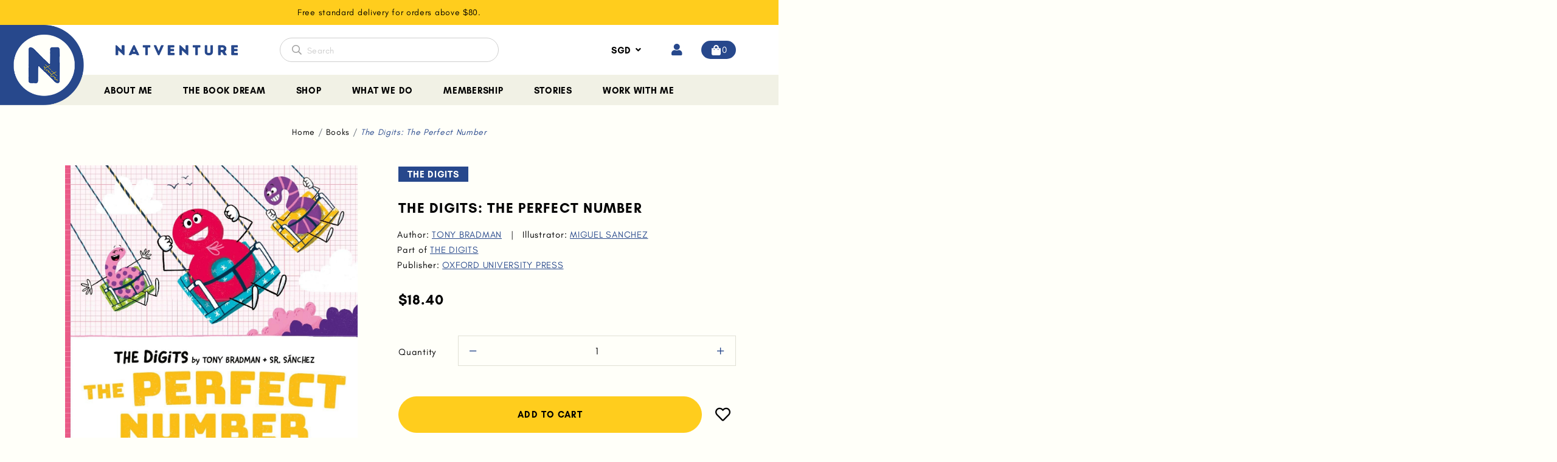

--- FILE ---
content_type: text/html; charset=utf-8
request_url: https://www.natventure.sg/product/the-digits-the-perfect-number
body_size: 14439
content:
<!doctype html>
<!--[if IE 8]><html class="no-js lt-ie9" lang="en"> <![endif]-->
<!--[if IE 9 ]><html class="ie9 no-js"> <![endif]-->
<!--[if (gt IE 9)|!(IE)]><!-->
<html class="no-js">
<!--<![endif]-->

<head><meta charset="utf-8">
    <meta http-equiv="X-UA-Compatible" content="IE=edge,chrome=1"><title>The Digits: The Perfect Number | Natventure</title>
    <meta name="viewport" content="width=device-width,initial-scale=1,shrink-to-fit=no,maximum-scale=1.0">
    <meta name="theme-color" content="#27488c"><link rel="shortcut icon" href="https://d10fkr6pjg4qfz.cloudfront.net/sites/files/natventurebooks/logo/natventure_icon_circle_transparent_background.png" type="image/x-icon">
<script>
    window.getDlCookie = function(name) {
        match = document.cookie.match(new RegExp(name + '=([^;]+)'));
        if (match) return decodeURIComponent(match[1].replace(/\+/g, ' ')) ;
    };

    window.dataLayer = window.dataLayer || [];

    var dl_objects = [{"page_name":"The Digits: The Perfect Number","page_type":"product","page_id":"page-737"},{"event":"view_item","ecommerce":{"currency":"SGD","value":18.4,"items":[{"item_id":"737","item_name":"The Digits: The Perfect Number","currency":"SGD","price":18.4,"item_category":"Books"}]}},{"event":"view_item_list","ecommerce":{"item_list_id":"related-products","item_list_name":"Related Products","items":[{"item_id":"781","item_name":"Science Battles (Set 1)","currency":"SGD","price":52.4,"index":1,"item_category":"Books"},{"item_id":"897","item_name":"Little Dinosaurs, Big Questions: 10 Thoughtful Stories","currency":"SGD","price":32.7,"index":2,"item_category":"Books"},{"item_id":"976","item_name":"Press-and-Learn: English Malay Chinese Words Sound Book","currency":"SGD","price":30.6,"index":3,"item_category":"Books"},{"item_id":"544","item_name":"Nature's Treasures: Tales of More than 100 Extraordinary Objects from Nature","currency":"SGD","price":40,"index":4,"item_category":"Books"},{"item_id":"810","item_name":"What We'll Build: Plans for Our Together Future","currency":"SGD","price":18.5,"index":5,"item_category":"Books"},{"item_id":"355","item_name":"The Bat Book","currency":"SGD","price":27.9,"index":6,"item_category":"Books"}]}}];
    for (var i in dl_objects) {
        window.dataLayer.push(dl_objects[i]);
    }

    var cookie_context = ['dl_customer_id', 'dl_email', 'dl_phone', 'dl_membership'];
    cookie_context.map(function(cookie_name) {
        var cookie_value = window.getDlCookie(cookie_name);
        if (cookie_value) {
            var dl_object = {};
            dl_object[cookie_name.replace('dl_', '')] = cookie_value;
            window.dataLayer.push(dl_object);
        }
    });
</script><script async src="https://www.googletagmanager.com/gtag/js?id=G-7LRP2HKWC9"></script>
<script>
    window.dataLayer = window.dataLayer || [];
    function gtag(){dataLayer.push(arguments);}
    gtag('js', new Date());
    gtag('config', 'G-7LRP2HKWC9');
    gtag('event', 'view_item', {"currency":"SGD","value":18.4,"items":[{"item_id":"737","item_name":"The Digits: The Perfect Number","currency":"SGD","price":18.4,"item_category":"Books"}]});
    gtag('event', 'view_item_list', {"item_list_id":"related-products","item_list_name":"Related Products","items":[{"item_id":"781","item_name":"Science Battles (Set 1)","currency":"SGD","price":52.4,"index":1,"item_category":"Books"},{"item_id":"897","item_name":"Little Dinosaurs, Big Questions: 10 Thoughtful Stories","currency":"SGD","price":32.7,"index":2,"item_category":"Books"},{"item_id":"976","item_name":"Press-and-Learn: English Malay Chinese Words Sound Book","currency":"SGD","price":30.6,"index":3,"item_category":"Books"},{"item_id":"544","item_name":"Nature's Treasures: Tales of More than 100 Extraordinary Objects from Nature","currency":"SGD","price":40,"index":4,"item_category":"Books"},{"item_id":"810","item_name":"What We'll Build: Plans for Our Together Future","currency":"SGD","price":18.5,"index":5,"item_category":"Books"},{"item_id":"355","item_name":"The Bat Book","currency":"SGD","price":27.9,"index":6,"item_category":"Books"}]});
</script>

<meta http-equiv="x-dns-prefetch-control" content="on">
<link rel="dns-prefetch" href="//d10fkr6pjg4qfz.cloudfront.net">
<link rel="canonical" href="https://www.natventure.sg/product/the-digits-the-perfect-number">
<meta property="og:title" content="The Digits: The Perfect Number">
<meta property="og:site_name" content="Natventure">
<meta property="og:provider_name" content="Natventure">
<meta property="og:type" content="product">
<meta property="og:url" content="https://www.natventure.sg/product/the-digits-the-perfect-number">
<meta property="og:description" content="Join the Digits for another fun-filled adventure! Eight wants the Digits' trip to Number Land to be perfect. But when it's time to go on Eight's dream ride, will there be the right number of Digits? Ideal for practising addition and subtraction - you can count on the Digits to make numbers fun! This playful picture book series about a group of number friends is ideal for developing early maths skills.">
<meta property="product:price:currency" content="SGD">
<meta property="product:price:amount" content="18.40">
<meta property="og:availability" content="in stock">
<meta property="product:product_id" content="737">
<meta property="og:image" content="https://d10fkr6pjg4qfz.cloudfront.net/sites/files/natventurebooks/images/products/202310/71gmzxrlbl._sl1181_.jpg">
<meta property="og:image:secure_url" content="https://d10fkr6pjg4qfz.cloudfront.net/sites/files/natventurebooks/images/products/202310/71gmzxrlbl._sl1181_.jpg">
<meta property="relatedItem" content="https://www.natventure.sg/product/science-battles-set-1">
<meta property="relatedItem" content="https://www.natventure.sg/product/little-dinosaurs-big-questions-10-thoughtful-stories">
<meta property="relatedItem" content="https://www.natventure.sg/product/press-and-learn-english-malay-chinese-words-sound-book">
<meta property="relatedItem" content="https://www.natventure.sg/product/natures-treasures-tales-of-more-than-100-extraordinary-objects-from-nature">
<meta property="relatedItem" content="https://www.natventure.sg/product/what-well-build-plans-for-our-together-future">
<meta property="relatedItem" content="https://www.natventure.sg/product/the-bat-book">
<meta name="facebook-domain-verification" content="cnosn11omy16yfh7nkbte14oliqifz" />
<script type='application/ld+json'>
{
    "@context": "https://schema.org/",
    "@type": "Product",
    "name": "The Digits: The Perfect Number",
    "image": "https://d10fkr6pjg4qfz.cloudfront.net/sites/files/natventurebooks/images/products/202310/71gmzxrlbl._sl1181_.jpg",
    "description": "Join the Digits for another fun-filled adventure! Eight wants the Digits' trip to Number Land to be perfect. But when it's time to go on Eight's dream ride, will there be the right number of Digits? Ideal for practising addition and subtraction - you can count on the Digits to make numbers fun! This playful picture book series about a group of number friends is ideal for developing early maths skills.",
    "url": "https://www.natventure.sg/product/the-digits-the-perfect-number",
    "brand": {
        "@type": "Brand",
        "name": "Natventure"
    },
    "offers": {
        "@type": "offer",
        "priceCurrency": "SGD",
        "price": 18.4,
        "availability": "https://schema.org/InStock"
    }
}
</script>
<script type='application/ld+json'>
{
    "@context": "https://schema.org/",
    "@type": "BreadcrumbList",
    "itemListElement": [
        {
            "@type": "ListItem",
            "position": 1,
            "name": "Home",
            "item": "https://www.natventure.sg/"
        },
        {
            "@type": "ListItem",
            "position": 2,
            "name": "Books",
            "item": "https://www.natventure.sg/category/books"
        }
    ]
}
</script>
<link type="text/css" rel="stylesheet" media="all" href="https://d10fkr6pjg4qfz.cloudfront.net/assets/75d2cfaed2b97481a6ca9dd1404fed7b.css?180" />
<link type="text/css" rel="stylesheet" media="all" href="https://d10fkr6pjg4qfz.cloudfront.net/assets/635824be229c3267c3d4149dc887b4d6.css?180" />
<link type="text/css" rel="stylesheet" media="all" href="https://d10fkr6pjg4qfz.cloudfront.net/assets/lib/animateit/animations.min.css?180" />
<link type="text/css" rel="stylesheet" media="all" href="https://d10fkr6pjg4qfz.cloudfront.net/assets/css/shopcada-animations.min.css?180" />
<link type="text/css" rel="stylesheet" media="all" href="https://d10fkr6pjg4qfz.cloudfront.net/assets/lib/bxslider/jquery.bxslider.min.css?180" />
<link type="text/css" rel="stylesheet" media="all" href="https://d10fkr6pjg4qfz.cloudfront.net/assets/lib/fontawesome5/css/all.min.css?180" />
<link type="text/css" rel="stylesheet" media="all" href="https://d10fkr6pjg4qfz.cloudfront.net/assets/lib/bootstrap/4.6.0/css/bootstrap.min.css?180" />
<link type="text/css" rel="stylesheet" media="all" href="https://d10fkr6pjg4qfz.cloudfront.net/assets/lib/tempus-dominus/6.7.11/css/tempus-dominus.min.css?180" />
<link type="text/css" rel="stylesheet" media="all" href="https://d10fkr6pjg4qfz.cloudfront.net/assets/lib/swiper/6.8.4/css/swiper-bundle.min.css?180" />
<link type="text/css" rel="stylesheet" media="all" href="https://d10fkr6pjg4qfz.cloudfront.net/sites/files/natventurebooks/css/sg01/css_5cb79d30117b3c79bf783b60f1bd0836.css" />
<link rel='stylesheet' type='text/css' media='all' href='https://d10fkr6pjg4qfz.cloudfront.net/assets/css/tablesaw.min.css?180' />
    
    
        <link href='https://fonts.googleapis.com/css2?family=Lato&family=Lustria&display=swap' rel='stylesheet'>
    

    <link rel='stylesheet' type='text/css' media='all' href='https://d10fkr6pjg4qfz.cloudfront.net/sites/files/natventurebooks/assets/00b37f16b9eb3fde0330cc74fd7d549f_styles.scss.css' />

    
    
    
        <link rel='stylesheet' type='text/css' media='all' href='https://d10fkr6pjg4qfz.cloudfront.net/sites/files/natventurebooks/assets/d756d8ef512ceedbd33ade4adc9e77d6_scss/product-detail.scss.css' />
        <link rel='stylesheet' type='text/css' media='all' href='https://d10fkr6pjg4qfz.cloudfront.net/sites/files/natventurebooks/assets/d756d8ef512ceedbd33ade4adc9e77d6_scss/photoswipe.scss.css' />
    
    
    
    
    
</head><body 
    id="the-digits-the-perfect-number-natventure"
    class="not-front 
            not-logged-in 
            product-the-digits-the-perfect-number 
            template-product 
            navbar-topdown-overlap
            
            
             header-is-sticky
             ajax-cart-summary-sticky
             ajax-cart-pattern-slidein
            
        "
     
    data-sticky-header-type="2"
    data-sticky-headertop="0"
    data-lazy-load="">
    

    

    <div class="main-wrapper">
        
        
        <header class='header12 header-region'>
    <div class='header-top'>
        <div class='container-fluid container-md'>
            <div class='row align-items-center'><div class='col-12'>
                    
                        <div 
                            id="messagebar" 
                            class='messagebar swiper-container' 
                            data-effect="carousel-fade" 
                            data-interval="4000" 
                            data-speed="500"
                            data-stop-playing-on-interaction=""
                        >
                            <div class="swiper-wrapper">
                                
                                    <div class='swiper-slide text-center'><p><span>Free standard delivery for orders above $80.</span></p></div>
                                
                            </div>
                            
                            
                        </div>
                    
                </div>
            </div>
        </div>
    </div>
    

    <div class='header-wrapper'>
        <div class="custom-header-logo d-none d-lg-flex">
            <a href="https://www.natventure.sg/">
                <img src="https://d10fkr6pjg4qfz.cloudfront.net/sites/files/natventurebooks/add_header_logo/main-logo-new.png" alt="Natventure">
            </a>
        </div>
        <div class='header'>
            <div class="custom-header-logo d-flex d-lg-none">
                <a href="https://www.natventure.sg/">
                    <img src="https://d10fkr6pjg4qfz.cloudfront.net/sites/files/natventurebooks/add_header_logo/main-logo-new.png" alt="Natventure">
                </a>
            </div>
            <div class='container-fluid container-md'>
                <div class='row align-items-center'><div class="col-4 col-lg-2 col-xl-4 offset-2 offset-xl-0  text-right d-none d-md-block">
                        <div class="header-logo">
                        
                            <a href="https://www.natventure.sg/" itemprop="url" class="site-header-logo-link">
                                <img src="https://d10fkr6pjg4qfz.cloudfront.net/sites/files/natventurebooks/logo/word-logo.png" alt="Natventure" itemprop="logo">
                            </a>
                        
                        </div>
                    </div><div class='col-4 d-none d-lg-block'>
                        <div class="search-products-form">
                            <form  method="post" action="/callback/form" accept-charset="UTF-8">
                                <div class="form-item" id="edit-keys-wrapper">
                                    <input type="text" maxlength="128" name="keyword" id="edit-keys" size="40" value="" placeholder="Search" class="form-text" required>
                                </div>
                                <input type="submit" name="op" id="edit-submit" value=">" class="notranslate form-submit right-submit">
                            <input type='hidden' name='form_identifier' value='search_products'></form>
                        </div>
                    </div><div class='col-10 col-md-6 col-lg-4 search-wrapper-col offset-2 offset-md-0'>
                        <ul class="customer-links text-right">
                            
                            
                            <li class="currency d-currency d-none d-lg-block">
                                <form action="/callback/form"  accept-charset="UTF-8" method="post" id="uc-currency-alt-picker" class="uc_currency_alt_picker"><div id="edit-currency-wrapper" class="form-item"><span class='select'><select id='edit-currency' name='currency'><option value='SGD' selected data-image=''>SGD</option><option value='AUD'  data-image=''>AUD</option><option value='CNY'  data-image=''>CNY</option><option value='EUR'  data-image=''>EUR</option><option value='USD'  data-image=''>USD</option><option value='MYR'  data-image=''>MYR</option><option value='IDR'  data-image=''>IDR</option></select></span></div><input type="hidden" name="form_build_id" id="form-0323fb201b0c72daa30fe4c2475e19fc" value="form-0323fb201b0c72daa30fe4c2475e19fc"  />
<input type="hidden" name="form_id" id="edit-uc-currency-alt-picker" value="uc_currency_alt_picker"  />
</form>
                                <div class="currency-overlay"></div>
                            </li>
                            
                            <li class="search d-block d-lg-none"><a class="search-link" href="javascript:void(0);"><i class="fas fa-search"></i></a></li>
                            
                                <li class="login"><a class="login-link" href="https://www.natventure.sg/account/login"><i class="fas fa-user"></i></a></li>
                            
                            <li class="cart"><a class="cart-link" href="https://www.natventure.sg/cart" class="cart"><i class="fas fa-shopping-bag"></i><span class="cartinfo"><span class="cartcount"></span></span></a></li>
                            <li class="drop-menu d-flex d-lg-none">
                                <a class="nav-slidein-expander transition" data-direction="">
                                    <span class="icon-bar"></span>
                                    <span class="icon-bar"></span>
                                    <span class="icon-bar"></span>
                                </a>
                            </li>
                        </ul><div class="search-popup">
                            <div class="overlay"></div>
                            <div class="search-popup-content">
                                <div class="container">
                                    <div class="search-products-form">
                                        <form  method="post" action="/callback/form" accept-charset="UTF-8">
                                            <div class="form-item" id="edit-keys-wrapper">
                                                <input type="text" maxlength="128" name="keyword" id="edit-keys" size="40" value="" placeholder="Search" class="form-text" required>
                                            </div>
                                            <input type="submit" name="op" id="edit-submit" value=">" class="notranslate form-submit right-submit">
                                        <input type='hidden' name='form_identifier' value='search_products'></form>
                                    </div>
                                    <i class="fal fa-times search-close"></i>
                                </div>
                            </div>
                        </div>
                    </div>
                </div>
            </div>
        </div><!-- //header --><div class='header-bottom d-none d-lg-block'>
            <div class="container-fluid container-md">
                <div class="row">
                    <div class="col-12 position-static">
                        <nav class="navbar navbar-default position-static">
    <div class="main-navigation">
        <ul class="main-nav level-1">
            
                
                    <li class="main-nav-item">
                        <a href="https://www.natventure.sg/hello-its-me" class="main-nav-link">About Me</a>
                    </li>
                
            
                
                    <li class="main-nav-item">
                        <a href="/the-book-dream" class="main-nav-link">The Book Dream</a>
                    </li>
                
            
                
                    <li class="main-nav-item dropdown  main-nav-has-mega" aria-haspopup="true">
                        <a href="/products" class="main-nav-link">Shop</a>
                        
                            
                                    
                            
                            <div class="main-nav-mega level-2">
                                <style>@media screen and (min-width: 1200px) { .shopcada-grid-row .vc-widget.vc-column-63b61fa16a372 { padding-left: 53px; padding-right: 1px;  } }@media screen and (min-width: 992px) and (max-width: 1199px) { .shopcada-grid-row .vc-widget.vc-column-63b61fa16a372 { padding-left: 45px; padding-right: 1px;  } }@media screen and (min-width: 1200px) { .shopcada-grid-row .vc-widget.vc-column-63b61fa1aa1ed { padding-left: 53px; padding-right: 1px;  } }@media screen and (min-width: 992px) and (max-width: 1199px) { .shopcada-grid-row .vc-widget.vc-column-63b61fa1aa1ed { padding-left: 45px; padding-right: 1px;  } }@media screen and (min-width: 1200px) { .shopcada-grid-row .vc-widget.vc-column-67a7873b3f095 { padding-left: 53px; padding-right: 1px;  } }@media screen and (min-width: 992px) and (max-width: 1199px) { .shopcada-grid-row .vc-widget.vc-column-67a7873b3f095 { padding-left: 45px; padding-right: 1px;  } }@media screen and (min-width: 1200px) { .shopcada-grid-row .vc-widget.vc-column-68ad5f04843cf { padding-left: 53px; padding-right: 1px;  } }@media screen and (min-width: 992px) and (max-width: 1199px) { .shopcada-grid-row .vc-widget.vc-column-68ad5f04843cf { padding-left: 45px; padding-right: 1px;  } }@media screen and (min-width: 1200px) { .vc-row-63b61f9fb15e1 { margin-top: 30px; margin-bottom: 30px;  } }@media screen and (min-width: 992px) and (max-width: 1199px) { .vc-row-63b61f9fb15e1 { margin-top: 30px; margin-bottom: 30px;  } }@media screen and (min-width: 768px) and (max-width: 991px) { .vc-row-63b61f9fb15e1 { margin-bottom: 30px;  } }@media screen and (max-width: 767px) { .vc-row-63b61f9fb15e1 { margin-bottom: 30px; ; } }@media screen and (min-width: 1200px) { .shopcada-grid-row .vc-widget.vc-column-63b7b2646d279 { padding-left: 14px;  } }@media screen and (min-width: 992px) and (max-width: 1199px) { .shopcada-grid-row .vc-widget.vc-column-63b7b2646d279 { padding-left: 14px;  } }@media screen and (min-width: 1200px) { .vc-row-63b7b2646d26e { margin-top: 30px; margin-bottom: 30px;  } }@media screen and (min-width: 992px) and (max-width: 1199px) { .vc-row-63b7b2646d26e { margin-top: 30px; margin-bottom: 30px;  } }@media screen and (min-width: 768px) and (max-width: 991px) { .vc-row-63b7b2646d26e { margin-bottom: 30px;  } }@media screen and (max-width: 767px) { .vc-row-63b7b2646d26e { margin-bottom: 30px; ; } }</style><div  class="shopcada-grid-container animateOnce"> <div  class="shopcada-grid-row d-none d-md-flex vc-row-63b61f9fb15e1" style=""><div  class="vc-widget vc-column-63b61fa16a372 vc-widget-text shopcada-grid-col-xs-6 shopcada-grid-col-sm-4 shopcada-grid-col-md-3 shopcada-grid-col-lg-3 shopcada-grid-no-gutter"><div class='vc-widget-textbody vc-63b61fa16a372'><div class='vc-body'><p class="subheader-nav">Age of Readers</p>
<p><a href="/readers/0-2-years-old">0-2 years old</a></p>
<p><a href="/readers/3-5-years-old">3-5 years old</a></p>
<p><a href="/readers/6-8-years-old">6-8 years old</a></p>
<p><a href="/readers/9-years-old-and-above">9 years old and above</a></p></div></div></div><div  class="vc-widget vc-column-63b61fa1aa1ed vc-widget-text shopcada-grid-col-xs-6 shopcada-grid-col-sm-4 shopcada-grid-col-md-3 shopcada-grid-col-lg-3 shopcada-grid-no-gutter"><div class='vc-widget-textbody vc-63b61fa1aa1ed'><div class='vc-body'><p class="subheader-nav">Collection</p>
<p><a href="/collection/new-arrivals">New Arrivals</a></p>
<p><a href="/collection/singapore-stories">Singapore Stories</a></p>
<p><a href="/collection/as-is">As Is</a></p>
<p><a href="/collection/preloved">Preloved</a></p>
<p class="subheader-nav"><a href="/gift-certificate"></a></p></div></div></div><div  class="vc-widget vc-column-67a7873b3f095 vc-widget-text shopcada-grid-col-xs-6 shopcada-grid-col-sm-4 shopcada-grid-col-md-3 shopcada-grid-col-lg-3 shopcada-grid-no-gutter"><div class='vc-widget-textbody vc-67a7873b3f095'><div class='vc-body'><p class="subheader-nav">Category</p>
<p><a href="/category/activity-books">Activity Books</a></p>
<p><a href="/category/books">Books</a></p>
<p><a href="/category/games">Games</a></p>
<p><a href="/category/jigsaw-puzzles">Jigsaw Puzzles</a></p>
<p><a href="/category/poster">Poster</a></p>
<p><a href="/category/lifestyle">Lifestyle</a></p>
<p><a href="/readers/adult-reader"></a></p></div></div></div><div  class="vc-widget vc-column-68ad5f04843cf vc-widget-text shopcada-grid-col-xs-6 shopcada-grid-col-sm-4 shopcada-grid-col-md-3 shopcada-grid-col-lg-3 shopcada-grid-no-gutter"><div class='vc-widget-textbody vc-68ad5f04843cf'><div class='vc-body'><p class="subheader-nav"><a href="/gift-certificate">Gift Card</a></p></div></div></div></div></div><div  class="shopcada-grid-container animateOnce"> <div  class="shopcada-grid-row d-flex d-md-none vc-row-63b7b2646d26e" style=""><div  class="vc-widget vc-column-63b7b2646d279 vc-widget-text shopcada-grid-col-xs-6 shopcada-grid-col-sm-4 shopcada-grid-col-md-2 shopcada-grid-col-lg-2 shopcada-grid-no-gutter"><div class='vc-widget-textbody vc-63b7b2646d279'><div class='vc-body'><p class="subheader-nav">Collection</p>
<p><a href="/collection/new-arrivals">New Arrivals</a></p>
<p><a href="/collection/singapore-stories">Singapore Stories</a></p>
<p><a href="/collection/as-is">As Is</a></p>
<p><a href="/collection/preloved">Preloved</a></p>
<p></p>
<p class="subheader-nav">Category</p>
<p><a href="/category/activity-books">Activity Books</a></p>
<p><a href="/category/books">Books</a></p>
<p><a href="/category/games">Games</a></p>
<p><a href="/category/jigsaw-puzzles">Jigsaw Puzzles</a></p>
<p><a href="/category/poster">Poster</a></p>
<p><a href="/category/lifestyle">Lifestyle</a></p>
<p><a href="/collection/preloved"></a></p>
<p class="subheader-nav"></p>
<p class="subheader-nav">Age of Readers</p>
<p><a href="/readers/0-2-years-old">0-2 years old</a></p>
<p><a href="/readers/3-5-years-old">3-5 years old</a></p>
<p><a href="/readers/6-8-years-old">6-8 years old</a></p>
<p><a href="/readers/9-years-old-and-above">9 years old and above</a></p>
<p></p>
<p><strong><a href="/gift-certificate">Gift Card</a></strong></p>
<p><a href="/collection/as-is"></a></p></div></div></div></div></div>
                            </div>
                        
                    </li>
                
            
                
                    <li class="main-nav-item">
                        <a href="/services" class="main-nav-link">What We Do</a>
                    </li>
                
            
                
                    <li class="main-nav-item">
                        <a href="/membership-and-rewards" class="main-nav-link">Membership</a>
                    </li>
                
            
                
                    <li class="main-nav-item">
                        <a href="/blog" class="main-nav-link">Stories</a>
                    </li>
                
            
                
                    <li class="main-nav-item">
                        <a href="/contact" class="main-nav-link">Work With Me</a>
                    </li>
                
            
        </ul>
    </div>
</nav>
                    </div>
                </div>
            </div>
        </div>
            <nav class="navbar navbar-slidein d-none">
    <div class="nav-slidein-content">

        

        

        <div class="nav-slidein-content-section main-navigation">
            <ul class="main-nav level-1">
                
                
                <li class="main-nav-item t-currency">
                    <div class="header-logo d-block d-md-none">
                        
                            <a href="https://www.natventure.sg/" itemprop="url" class="site-header-logo-link">
                                <img src="https://d10fkr6pjg4qfz.cloudfront.net/sites/files/natventurebooks/logo/word-logo.png" alt="Natventure" itemprop="logo">
                            </a>
                        
                    </div>
                    <form action="/callback/form"  accept-charset="UTF-8" method="post" id="uc-currency-alt-picker-1" class="uc_currency_alt_picker"><div id="edit-currency-wrapper" class="form-item"><span class='select'><select id='edit-currency' name='currency'><option value='SGD' selected data-image=''>SGD</option><option value='AUD'  data-image=''>AUD</option><option value='CNY'  data-image=''>CNY</option><option value='EUR'  data-image=''>EUR</option><option value='USD'  data-image=''>USD</option><option value='MYR'  data-image=''>MYR</option><option value='IDR'  data-image=''>IDR</option></select></span></div><input type="hidden" name="form_build_id" id="form-811554110167ca332f4a800c5813adf0" value="form-811554110167ca332f4a800c5813adf0"  />
<input type="hidden" name="form_id" id="edit-uc-currency-alt-picker-1" value="uc_currency_alt_picker"  />
</form>
                </li>
                
                
                    
                        <li class="main-nav-item">
                            <a href="https://www.natventure.sg/hello-its-me" class="main-nav-link">About Me</a>
                        </li>
                    
                
                    
                        <li class="main-nav-item">
                            <a href="/the-book-dream" class="main-nav-link">The Book Dream</a>
                        </li>
                    
                
                    
                        <li class="main-nav-item dropdown main-nav-has-mega" aria-haspopup="true">
                            <a href="/products" class="main-nav-link">Shop<span class="caret"></span></a>
                            
                            
                                <div class="main-nav-mega level-2">
                                    <style>@media screen and (min-width: 1200px) { .shopcada-grid-row .vc-widget.vc-column-63b61fa16a372 { padding-left: 53px; padding-right: 1px;  } }@media screen and (min-width: 992px) and (max-width: 1199px) { .shopcada-grid-row .vc-widget.vc-column-63b61fa16a372 { padding-left: 45px; padding-right: 1px;  } }@media screen and (min-width: 1200px) { .shopcada-grid-row .vc-widget.vc-column-63b61fa1aa1ed { padding-left: 53px; padding-right: 1px;  } }@media screen and (min-width: 992px) and (max-width: 1199px) { .shopcada-grid-row .vc-widget.vc-column-63b61fa1aa1ed { padding-left: 45px; padding-right: 1px;  } }@media screen and (min-width: 1200px) { .shopcada-grid-row .vc-widget.vc-column-67a7873b3f095 { padding-left: 53px; padding-right: 1px;  } }@media screen and (min-width: 992px) and (max-width: 1199px) { .shopcada-grid-row .vc-widget.vc-column-67a7873b3f095 { padding-left: 45px; padding-right: 1px;  } }@media screen and (min-width: 1200px) { .shopcada-grid-row .vc-widget.vc-column-68ad5f04843cf { padding-left: 53px; padding-right: 1px;  } }@media screen and (min-width: 992px) and (max-width: 1199px) { .shopcada-grid-row .vc-widget.vc-column-68ad5f04843cf { padding-left: 45px; padding-right: 1px;  } }@media screen and (min-width: 1200px) { .vc-row-63b61f9fb15e1 { margin-top: 30px; margin-bottom: 30px;  } }@media screen and (min-width: 992px) and (max-width: 1199px) { .vc-row-63b61f9fb15e1 { margin-top: 30px; margin-bottom: 30px;  } }@media screen and (min-width: 768px) and (max-width: 991px) { .vc-row-63b61f9fb15e1 { margin-bottom: 30px;  } }@media screen and (max-width: 767px) { .vc-row-63b61f9fb15e1 { margin-bottom: 30px; ; } }@media screen and (min-width: 1200px) { .shopcada-grid-row .vc-widget.vc-column-63b7b2646d279 { padding-left: 14px;  } }@media screen and (min-width: 992px) and (max-width: 1199px) { .shopcada-grid-row .vc-widget.vc-column-63b7b2646d279 { padding-left: 14px;  } }@media screen and (min-width: 1200px) { .vc-row-63b7b2646d26e { margin-top: 30px; margin-bottom: 30px;  } }@media screen and (min-width: 992px) and (max-width: 1199px) { .vc-row-63b7b2646d26e { margin-top: 30px; margin-bottom: 30px;  } }@media screen and (min-width: 768px) and (max-width: 991px) { .vc-row-63b7b2646d26e { margin-bottom: 30px;  } }@media screen and (max-width: 767px) { .vc-row-63b7b2646d26e { margin-bottom: 30px; ; } }</style><div  class="shopcada-grid-container animateOnce"> <div  class="shopcada-grid-row d-none d-md-flex vc-row-63b61f9fb15e1" style=""><div  class="vc-widget vc-column-63b61fa16a372 vc-widget-text shopcada-grid-col-xs-6 shopcada-grid-col-sm-4 shopcada-grid-col-md-3 shopcada-grid-col-lg-3 shopcada-grid-no-gutter"><div class='vc-widget-textbody vc-63b61fa16a372'><div class='vc-body'><p class="subheader-nav">Age of Readers</p>
<p><a href="/readers/0-2-years-old">0-2 years old</a></p>
<p><a href="/readers/3-5-years-old">3-5 years old</a></p>
<p><a href="/readers/6-8-years-old">6-8 years old</a></p>
<p><a href="/readers/9-years-old-and-above">9 years old and above</a></p></div></div></div><div  class="vc-widget vc-column-63b61fa1aa1ed vc-widget-text shopcada-grid-col-xs-6 shopcada-grid-col-sm-4 shopcada-grid-col-md-3 shopcada-grid-col-lg-3 shopcada-grid-no-gutter"><div class='vc-widget-textbody vc-63b61fa1aa1ed'><div class='vc-body'><p class="subheader-nav">Collection</p>
<p><a href="/collection/new-arrivals">New Arrivals</a></p>
<p><a href="/collection/singapore-stories">Singapore Stories</a></p>
<p><a href="/collection/as-is">As Is</a></p>
<p><a href="/collection/preloved">Preloved</a></p>
<p class="subheader-nav"><a href="/gift-certificate"></a></p></div></div></div><div  class="vc-widget vc-column-67a7873b3f095 vc-widget-text shopcada-grid-col-xs-6 shopcada-grid-col-sm-4 shopcada-grid-col-md-3 shopcada-grid-col-lg-3 shopcada-grid-no-gutter"><div class='vc-widget-textbody vc-67a7873b3f095'><div class='vc-body'><p class="subheader-nav">Category</p>
<p><a href="/category/activity-books">Activity Books</a></p>
<p><a href="/category/books">Books</a></p>
<p><a href="/category/games">Games</a></p>
<p><a href="/category/jigsaw-puzzles">Jigsaw Puzzles</a></p>
<p><a href="/category/poster">Poster</a></p>
<p><a href="/category/lifestyle">Lifestyle</a></p>
<p><a href="/readers/adult-reader"></a></p></div></div></div><div  class="vc-widget vc-column-68ad5f04843cf vc-widget-text shopcada-grid-col-xs-6 shopcada-grid-col-sm-4 shopcada-grid-col-md-3 shopcada-grid-col-lg-3 shopcada-grid-no-gutter"><div class='vc-widget-textbody vc-68ad5f04843cf'><div class='vc-body'><p class="subheader-nav"><a href="/gift-certificate">Gift Card</a></p></div></div></div></div></div><div  class="shopcada-grid-container animateOnce"> <div  class="shopcada-grid-row d-flex d-md-none vc-row-63b7b2646d26e" style=""><div  class="vc-widget vc-column-63b7b2646d279 vc-widget-text shopcada-grid-col-xs-6 shopcada-grid-col-sm-4 shopcada-grid-col-md-2 shopcada-grid-col-lg-2 shopcada-grid-no-gutter"><div class='vc-widget-textbody vc-63b7b2646d279'><div class='vc-body'><p class="subheader-nav">Collection</p>
<p><a href="/collection/new-arrivals">New Arrivals</a></p>
<p><a href="/collection/singapore-stories">Singapore Stories</a></p>
<p><a href="/collection/as-is">As Is</a></p>
<p><a href="/collection/preloved">Preloved</a></p>
<p></p>
<p class="subheader-nav">Category</p>
<p><a href="/category/activity-books">Activity Books</a></p>
<p><a href="/category/books">Books</a></p>
<p><a href="/category/games">Games</a></p>
<p><a href="/category/jigsaw-puzzles">Jigsaw Puzzles</a></p>
<p><a href="/category/poster">Poster</a></p>
<p><a href="/category/lifestyle">Lifestyle</a></p>
<p><a href="/collection/preloved"></a></p>
<p class="subheader-nav"></p>
<p class="subheader-nav">Age of Readers</p>
<p><a href="/readers/0-2-years-old">0-2 years old</a></p>
<p><a href="/readers/3-5-years-old">3-5 years old</a></p>
<p><a href="/readers/6-8-years-old">6-8 years old</a></p>
<p><a href="/readers/9-years-old-and-above">9 years old and above</a></p>
<p></p>
<p><strong><a href="/gift-certificate">Gift Card</a></strong></p>
<p><a href="/collection/as-is"></a></p></div></div></div></div></div>
                                </div>
                            
                        </li>
                    
                
                    
                        <li class="main-nav-item">
                            <a href="/services" class="main-nav-link">What We Do</a>
                        </li>
                    
                
                    
                        <li class="main-nav-item">
                            <a href="/membership-and-rewards" class="main-nav-link">Membership</a>
                        </li>
                    
                
                    
                        <li class="main-nav-item">
                            <a href="/blog" class="main-nav-link">Stories</a>
                        </li>
                    
                
                    
                        <li class="main-nav-item">
                            <a href="/contact" class="main-nav-link">Work With Me</a>
                        </li>
                    
                

            </ul>
        </div>
    </div>
</nav>

        
        
    </div>
</header>

        

        <main role="main">
            

            
            
                <div class="breadcrumb-wrapper">
                    <div class='container-fluid container-md'>
                        <div class="breadcrumb">
                            
                                <span class='breadcrumb-item'><a href="/">Home</a></span>
                            
                                <span class='breadcrumb-item'><a href="/category/books">Books</a></span>
                            
                            
                                <span class='breadcrumb-item'>The Digits: The Perfect Number</span>
                            
                        </div>    
                    </div>
                </div>
            
            
                <article class='content'>
    <div class='container-fluid container-md'>
        <div id="product-737" class='row' >
            <div id="product-images" class='col-12 col-md-6'>
                <div class="row images-wrapper type-3">

    <!-- Main Image -->
    <div class='col-12'>
        <div id="main-image">
    <div class="image-desktop d-none d-md-block cursor-pointer">
        

        
            
            <div class="image-overlay-box">
                <div class="image-overlay" style='background-image: url(https://d10fkr6pjg4qfz.cloudfront.net/sites/files/natventurebooks/images/products/202310/1200xAUTO/71gmzxrlbl._sl1181_.jpg);'></div>
            </div>
            <img width="1200" height="1600" 
                class="cloudzoom zoomout img-fluid" id="zoom1" 
                src="https://d10fkr6pjg4qfz.cloudfront.net/sites/files/natventurebooks/images/products/202310/1200xAUTO/71gmzxrlbl._sl1181_.jpg"
                alt=""
                data-cloudzoom='zoomImage: "https://d10fkr6pjg4qfz.cloudfront.net/sites/files/natventurebooks/images/products/202310/1200xAUTO/71gmzxrlbl._sl1181_.jpg", zoomSizeMode: "image", zoomPosition: "inside", zoomOffsetX: 0 '>
            <img class="zoomin" src="https://d10fkr6pjg4qfz.cloudfront.net/sites/files/natventurebooks/images/products/202310/1200xAUTO/71gmzxrlbl._sl1181_.jpg" alt="">
        
    </div>
    
    <div class="image-mobile d-md-none">
        
        <div class="image-swiper swiper-container swiper-container-initialized swiper-container-horizontal">
            <div class="swiper-wrapper">
                
                    <div class="swiper-slide" data-type="photo">
                        <img width="1200" height="1600" 
                            class="img-fluid mobile-zoom-feature" 
                            src="https://d10fkr6pjg4qfz.cloudfront.net/sites/files/natventurebooks/images/products/202310/1200xAUTO/71gmzxrlbl._sl1181_.jpg"
                            alt="">
                    </div>
                
                    <div class="swiper-slide" data-type="photo">
                        <img width="1200" height="1600" 
                            class="img-fluid mobile-zoom-feature" 
                            src="https://d10fkr6pjg4qfz.cloudfront.net/sites/files/natventurebooks/images/products/202310/1200xAUTO/713axwpyel._sl1388_.jpg"
                            alt="">
                    </div>
                
                    <div class="swiper-slide" data-type="photo">
                        <img width="1200" height="1600" 
                            class="img-fluid mobile-zoom-feature" 
                            src="https://d10fkr6pjg4qfz.cloudfront.net/sites/files/natventurebooks/images/products/202310/1200xAUTO/71ycg7661hl._sl1388_.jpg"
                            alt="">
                    </div>
                
                    <div class="swiper-slide" data-type="photo">
                        <img width="1200" height="1600" 
                            class="img-fluid mobile-zoom-feature" 
                            src="https://d10fkr6pjg4qfz.cloudfront.net/sites/files/natventurebooks/images/products/202310/1200xAUTO/71vkzcnrrvl._sl1388_.jpg"
                            alt="">
                    </div>
                
            </div>
        </div>
    </div>
    
</div>
    </div>

    <!-- Thumbnail -->
    <div class='col-12'>
        <div id ='thumbnail-images' class='swiper-container thumbnail-swiper '>
            

    
        <div class='swiper-prev'></div>
        <div class='swiper-wrapper'>
            
                
                <a href="https://d10fkr6pjg4qfz.cloudfront.net/sites/files/natventurebooks/images/products/202310/1200xAUTO/71gmzxrlbl._sl1181_.jpg"
                    class="swiper-slide thumb-link cloudzoom-gallery cloudzoom-gallery-active"
                    data-width="1181"
                    data-height="1181"
                    data-href="https://d10fkr6pjg4qfz.cloudfront.net/sites/files/natventurebooks/images/products/202310/71gmzxrlbl._sl1181_.jpg"
                    data-cloudzoom='zoomImage:"https://d10fkr6pjg4qfz.cloudfront.net/sites/files/natventurebooks/images/products/202310/1200xAUTO/71gmzxrlbl._sl1181_.jpg",image:"https://d10fkr6pjg4qfz.cloudfront.net/sites/files/natventurebooks/images/products/202310/1200xAUTO/71gmzxrlbl._sl1181_.jpg", useZoom:"#zoom1"'>
                    <div class="thumbnail-image-overlay" style="background-image: url(https://d10fkr6pjg4qfz.cloudfront.net/sites/files/natventurebooks/images/products/202310/1200xAUTO/71gmzxrlbl._sl1181_.jpg);"></div>
                </a>
            
                
                <a href="https://d10fkr6pjg4qfz.cloudfront.net/sites/files/natventurebooks/images/products/202310/1200xAUTO/713axwpyel._sl1388_.jpg"
                    class="swiper-slide thumb-link cloudzoom-gallery"
                    data-width="1388"
                    data-height="1388"
                    data-href="https://d10fkr6pjg4qfz.cloudfront.net/sites/files/natventurebooks/images/products/202310/713axwpyel._sl1388_.jpg"
                    data-cloudzoom='zoomImage:"https://d10fkr6pjg4qfz.cloudfront.net/sites/files/natventurebooks/images/products/202310/1200xAUTO/713axwpyel._sl1388_.jpg",image:"https://d10fkr6pjg4qfz.cloudfront.net/sites/files/natventurebooks/images/products/202310/1200xAUTO/713axwpyel._sl1388_.jpg", useZoom:"#zoom1"'>
                    <div class="thumbnail-image-overlay" style="background-image: url(https://d10fkr6pjg4qfz.cloudfront.net/sites/files/natventurebooks/images/products/202310/1200xAUTO/713axwpyel._sl1388_.jpg);"></div>
                </a>
            
                
                <a href="https://d10fkr6pjg4qfz.cloudfront.net/sites/files/natventurebooks/images/products/202310/1200xAUTO/71ycg7661hl._sl1388_.jpg"
                    class="swiper-slide thumb-link cloudzoom-gallery"
                    data-width="1388"
                    data-height="1388"
                    data-href="https://d10fkr6pjg4qfz.cloudfront.net/sites/files/natventurebooks/images/products/202310/71ycg7661hl._sl1388_.jpg"
                    data-cloudzoom='zoomImage:"https://d10fkr6pjg4qfz.cloudfront.net/sites/files/natventurebooks/images/products/202310/1200xAUTO/71ycg7661hl._sl1388_.jpg",image:"https://d10fkr6pjg4qfz.cloudfront.net/sites/files/natventurebooks/images/products/202310/1200xAUTO/71ycg7661hl._sl1388_.jpg", useZoom:"#zoom1"'>
                    <div class="thumbnail-image-overlay" style="background-image: url(https://d10fkr6pjg4qfz.cloudfront.net/sites/files/natventurebooks/images/products/202310/1200xAUTO/71ycg7661hl._sl1388_.jpg);"></div>
                </a>
            
                
                <a href="https://d10fkr6pjg4qfz.cloudfront.net/sites/files/natventurebooks/images/products/202310/1200xAUTO/71vkzcnrrvl._sl1388_.jpg"
                    class="swiper-slide thumb-link cloudzoom-gallery"
                    data-width="1388"
                    data-height="1388"
                    data-href="https://d10fkr6pjg4qfz.cloudfront.net/sites/files/natventurebooks/images/products/202310/71vkzcnrrvl._sl1388_.jpg"
                    data-cloudzoom='zoomImage:"https://d10fkr6pjg4qfz.cloudfront.net/sites/files/natventurebooks/images/products/202310/1200xAUTO/71vkzcnrrvl._sl1388_.jpg",image:"https://d10fkr6pjg4qfz.cloudfront.net/sites/files/natventurebooks/images/products/202310/1200xAUTO/71vkzcnrrvl._sl1388_.jpg", useZoom:"#zoom1"'>
                    <div class="thumbnail-image-overlay" style="background-image: url(https://d10fkr6pjg4qfz.cloudfront.net/sites/files/natventurebooks/images/products/202310/1200xAUTO/71vkzcnrrvl._sl1388_.jpg);"></div>
                </a>
            
        </div>
        <div class='swiper-next'></div>
    



        </div>
    </div>

</div>

<div class="pswp" tabindex="-1" role="dialog" aria-hidden="true">
    <div class="pswp__bg"></div>

    <div class="pswp__scroll-wrap">
        <!-- Container that holds slides. 
            PhotoSwipe keeps only 3 of them in the DOM to save memory.
            Don't modify these 3 pswp__item elements, data is added later on. -->
        
        <div class="pswp__container">
            <div class="pswp__item"></div>
            <div class="pswp__item"></div>
            <div class="pswp__item"></div>
        </div>

        
        <div class="pswp__ui pswp__ui--hidden">

            <div class="pswp__top-bar">
                
                <div class="pswp__counter"></div>
                <button class="pswp__button pswp__button--close" title="Close (Esc)"></button>
                <button class="pswp__button pswp__button--fs" title="Toggle fullscreen"></button>
                <button class="pswp__button pswp__button--zoom" title="Zoom in/out"></button>
                <div class="pswp__preloader">
                    <div class="pswp__preloader__icn">
                    <div class="pswp__preloader__cut">
                        <div class="pswp__preloader__donut"></div>
                    </div>
                    </div>
                </div>
            </div>

            <button class="pswp__button pswp__button--arrow--left" title="Previous (arrow left)">
            </button>

            <button class="pswp__button pswp__button--arrow--right" title="Next (arrow right)">
            </button>

            <div class="pswp__caption">
                <div class="pswp__caption__center"></div>
            </div>
        </div>
    </div>
</div>
            </div>
            <div id="product-information" class='col-12 col-md-6'>
                <div class="product-info-wrapper" >
                    
                    
                        <div class="series-tag-group">
                            
                                
                                    <div class="book-series-tag">
                                        The Digits
                                    </div>
                                
                            
                        </div>
                    

                    <h1 class='product-title'>The Digits: The Perfect Number</h1>
                    <div class="book-info">
                        
                        
                        
                        
                        
                        

                        
                            <div class="info-author d-block d-lg-inline">
                                
                                Author: 
                                
                                    
                                    <a href="https://www.natventure.sg/author/tony-bradman">Tony Bradman</a>
                                
                            </div>
                        
                        
                        
                            <div class="info-author d-block d-lg-inline">
                                
                                <span class="separator d-none d-lg-inline">| </span>Illustrator: 
                                
                                    
                                    <a href="https://www.natventure.sg/illustrator/miguel-sanchez">Miguel Sanchez</a>
                                
                            </div>
                        

                        
                           <div class="info-authorseries">
                                
                                Part of 
                                
                                    
                                    <a href="https://www.natventure.sg/series/the-digits">The Digits</a>
                                
                           </div> 
                        
                        
                        
                           <div class="info-publisher">
                                
                                Publisher: <a href="https://www.natventure.sg/publisher/oxford-university-press">Oxford University Press</a>
                           </div> 
                        
                    </div>
                    <div class='product-price'>
                        <div class="product-info sellprice">
    
        <span class='uc-price' data-value='18.40'>$18.40<span class='alternate-currency'></span></span>
    
</div>

                        

                        
                                 
                        
                        
                    </div>
       
                    <div class='add-to-cart'>
                        <form action="/callback/form"  accept-charset="UTF-8" method="post" id="uc-product-add-to-cart-form-737" class="ajax-cart-submit-form uc-aac-cart"><input type="hidden" name="nid" id="edit-nid" value="737"  />
<input type="hidden" name="form_build_id" id="form-43653a09f8ed47024907a98f9665898c" value="form-43653a09f8ed47024907a98f9665898c"  />
<input type="hidden" name="form_id" id="edit-uc-product-add-to-cart-form-737" value="uc_product_add_to_cart_form_737"  />
<input type="hidden" name="product-nid" id="edit-product-nid" value="737"  />
<div class="form-item element-type-select" id="edit-qty-wrapper">
 <label for="edit-qty">Quantity </label>
 <span class="select"><select name="qty" class="form-select chosen-widget" id="edit-qty" ><option value="1" selected="selected">1</option><option value="2">2</option><option value="3">3</option><option value="4">4</option><option value="5">5</option><option value="6">6</option><option value="7">7</option><option value="8">8</option></select></span>
</div>
<div class='product-action-wrapper'><input type="submit" name="op" id="edit-submit-737" value="Add to cart"  class="notranslate form-submit node-add-to-cart primary ajax-cart-submit-form-button" />
<div data-nid='737' data-model='9780192783653' id='wishlist_msg-737' class='wishlist_msg ajaxload wlprocessed'><a href="/account/login?destination=page%2F737" class="add_wishlist anon_wishlist">Login to add to wish list</a></div></div></form>
                    </div>
                    
                    
<div class="product-info product-info-tabs" id="product-info-tabs">
    
    
    
        
        
    
        
        
    
        
        
    
        
        
            
            

    <!-- Nav Tabs -->
    <ul class="nav nav-tabs" role="tablist">
        <li role="presentation" class="active"><a href="#tab1" aria-controls="tab1" role="tab" data-toggle="tab">Details</a></li>
        
        
        
            <li role="presentation"><a href="#tab2" aria-controls="tab2" role="tab" data-toggle="tab">More Info</a></li>
            
        

        

        

        
            <li role="presentation"><a href="#tab3" aria-controls="tab3" role="tab" data-toggle="tab">Enquiry</a></li>
        
    </ul>

    <!-- Tab Contents -->
    <div class='tab-content'>
        <div role='tabpanel' class='tab-pane active' id='tab1'>
            <p style="text-align: justify;"><span>Join the Digits for another fun-filled adventure! Eight wants the Digits' trip to Number Land to be perfect. But when it's time to go on Eight's dream ride, will there be the right number of Digits? Ideal for practising addition and subtraction - you can count on the Digits to make numbers fun! This playful picture book series about a group of number friends is ideal for developing early maths skills.</span></p>

            
                        
        </div>
        
        
            <div role='tabpanel' class='tab-pane' id='tab2'>
                <table>
                    <tbody>
                        
                            
                            

                            
                                
                                    <tr>
                                        <td>
                                            <strong>Author</strong>
                                        </td>
                                        <td>
                                            :
                                        </td>
                                        <td>
                                            
                                            
                                                
                                                
                                                <p class="d-inline-block m-0"><a href="https://www.natventure.sg/author/tony-bradman">Tony Bradman</a></p>
                                            
                                        </td>
                                    </tr>    
                                
                            

                            
                        
                            
                            

                            
                                
                                    <tr>
                                        <td>
                                            <strong>Publisher</strong>
                                        </td>
                                        <td>
                                            :
                                        </td>
                                        <td>
                                            
                                            
                                                
                                                
                                                <p class="d-inline-block m-0"><a href="https://www.natventure.sg/publisher/oxford-university-press">Oxford University Press</a></p>
                                            
                                        </td>
                                    </tr>    
                                
                            

                            
                        
                            
                            

                            
                                
                                    <tr>
                                        <td>
                                            <strong>Language</strong>
                                        </td>
                                        <td>
                                            :
                                        </td>
                                        <td>
                                            
                                            
                                                
                                                
                                                <p class="d-inline-block m-0"><a href="https://www.natventure.sg/english">English</a></p>
                                            
                                        </td>
                                    </tr>    
                                
                            

                            
                        
                            
                            

                            

                            
                                <tr>
                                    <td>
                                        <strong>ISBN</strong>
                                    </td>
                                    <td>
                                        :
                                    </td>
                                    <td>
                                        9780192783653
                                    </td>
                                </tr>
                            
                        
                            
                            

                            

                            
                                <tr>
                                    <td>
                                        <strong>Year of Publication</strong>
                                    </td>
                                    <td>
                                        :
                                    </td>
                                    <td>
                                        2023
                                    </td>
                                </tr>
                            
                        
                            
                            

                            

                            
                                <tr>
                                    <td>
                                        <strong>Format</strong>
                                    </td>
                                    <td>
                                        :
                                    </td>
                                    <td>
                                        Paperback
                                    </td>
                                </tr>
                            
                        
                            
                            

                            

                            
                                <tr>
                                    <td>
                                        <strong>No. of Pages</strong>
                                    </td>
                                    <td>
                                        :
                                    </td>
                                    <td>
                                        28
                                    </td>
                                </tr>
                            
                        
                            
                            

                            

                            
                        
                            
                            

                            

                            
                                <tr>
                                    <td>
                                        <strong>Dimensions</strong>
                                    </td>
                                    <td>
                                        :
                                    </td>
                                    <td>
                                        244 x 245 x 5mm
                                    </td>
                                </tr>
                            
                        
                            
                            

                            

                            
                                <tr>
                                    <td>
                                        <strong>Weight</strong>
                                    </td>
                                    <td>
                                        :
                                    </td>
                                    <td>
                                        165g
                                    </td>
                                </tr>
                            
                        
                    </tbody>
                </table>
                
            </div>
            
        

        

        

        
            <div role='tabpanel' class='tab-pane' id='tab3'>
                <form action="/callback/form"  accept-charset="UTF-8" method="post" id="contact-product-enquiry-form" class="ajax-form"><input type="hidden" name="nid" id="edit-nid-1" value="737"  />
<div class="form-item element-type-textfield" id="edit-name-wrapper">
 <label for="edit-name">Your name <span class="form-required" title="This field is required.">*</span></label>
 <input type="text" maxlength="255" name="name" id="edit-name" size="60" value="" class="form-text required" />
</div>
<div class="form-item element-type-textfield" id="edit-mail-wrapper">
 <label for="edit-mail">Your email address <span class="form-required" title="This field is required.">*</span></label>
 <input type="text" maxlength="255" name="mail" id="edit-mail" size="60" value="" class="form-text required" />
</div>
<div class="form-item element-type-textfield" id="edit-contactnumber-wrapper">
 <label for="edit-contactnumber">Contact Number </label>
 <input type="text" maxlength="128" name="contactnumber" id="edit-contactnumber" size="60" value="" class="form-text" />
</div>
<div class="form-item element-type-textfield" id="edit-subject-wrapper">
 <label for="edit-subject">Product <span class="form-required" title="This field is required.">*</span></label>
 <input type="text" maxlength="255" name="subject" id="edit-subject" size="60" value="The Digits: The Perfect Number" class="form-text required" />
</div>
<div class="form-item element-type-textarea" id="edit-message-wrapper">
 <label for="edit-message">Message <span class="form-required" title="This field is required.">*</span></label>
 <textarea cols="60" rows="5" name="message" id="edit-message"  class="form-textarea required"></textarea>
</div>
<input type="submit" name="op" id="edit-submit" value="Send"  class="notranslate form-submit ajax-trigger" />
<input type="hidden" name="is_ajax" id="edit-is-ajax" value="1"  />
<input type="hidden" name="form_build_id" id="form-819b8e28d92f70f8985507ac76840e18" value="form-819b8e28d92f70f8985507ac76840e18"  />
<input type="hidden" name="form_id" id="edit-contact-product-enquiry-form" value="contact_product_enquiry_form"  />
<div style='position:absolute;left:-300000em;outline:none;'><div class="form-item element-type-textfield" id="edit-spam-pot-wrapper">
 <input type="text" maxlength="128" name="spam_pot" id="edit-spam-pot" size="60" value="" autocomplete="nope" class="form-text" />
</div>
</div></form>      
            </div>      
        
    </div>
</div>

                    
                </div> 
            </div>
        </div>
    </div>

    
    
    

    
        
        
        
            
                
                
                    
                
                    
                
                    
                
                    
                
                    
                
                    
                
                    
                
                    
                
                    
                
                    
                
                    
                
                    
                
                    
                
                    
                
                    
                
                    
                
                    
                
                    
                
                    
                
                    
                
                    
                
                    
                
                    
                
                    
                
                    
                
                    
                
                    
                
                    
                
                    
                
                    
                
                    
                
                    
                
                    
                
                    
                
                    
                
                    
                
                    
                
                    
                
                    
                
                    
                
                    
                
                    
                
                    
                
                    
                
                    
                
                    
                
                    
                
                    
                
                    
                
                    
                
                    
                
                    
                
                    
                
                    
                
                    
                
                    
                
                    
                
                    
                
                    
                
                    
                
                    
                
                    
                
                    
                
                    
                
                    
                
                    
                
                    
                
                    
                
                    
                
                    
                
                    
                
                    
                
                    
                
                    
                
                    
                
                    
                
                    
                
                    
                
                    
                
                    
                
                    
                
                    
                
                    
                
                    
                
                    
                
                    
                
                    
                
                    
                
                    
                
                    
                
                    
                
                    
                
                    
                
                    
                
                    
                
                    
                
                    
                
                    
                
                    
                
                    
                
                    
                
                    
                
                    
                
                    
                
                    
                
                    
                
                    
                
                    
                
                    
                
                    
                
                    
                
                    
                
                    
                
                    
                
                    
                
                    
                
                    
                
                    
                
                    
                
                    
                
                    
                
                    
                
                    
                
                    
                        
                            
                                
                                    
                                    
                                    
                                        
                                    
                                
                            
                                
                                    
                                    
                                    
                                        
                                    
                                
                            
                                
                            
                         
                    
                
                    
                
                    
                
                    
                
                    
                
                    
                
                    
                
                    
                
                    
                
                    
                
                    
                
                    
                
                    
                
                    
                
                    
                
                    
                
                    
                
                    
                
                    
                
                    
                
                    
                
                    
                
                    
                
                    
                
                    
                
                    
                
            
        
        
        
        
            <div class="related-products series-products container-fluid container-md">
                
                
                    <h1 class="title">More In The Series</h1>
                
                <div class='swiper-container-wrapper'>
                    <div class="swiper-containers container-fluid container-md">
                        <div class="swiper-nav-wrapper wrapper-prev"><div class="swiper-related-prev"><i class="far fa-angle-left"></i></div></div>
                        <div class='related-swiper swiper-container'>
                            <div class="swiper-wrapper">
                                
<div class='swiper-slide'>
    <div class="productrow">
        
        
            <div class="product-img">
                
                <a class="ga_track" data-nid="627" href='https://www.natventure.sg/product/the-digits-double-the-fun' style="background-image: url(https://d10fkr6pjg4qfz.cloudfront.net/sites/files/natventurebooks/images/products/202307/600xAUTO/51qjw-on-il.jpg);"></a>
            </div>
        
    
        <div class="product-title">
            <a class="ga_track" data-nid="627" href='https://www.natventure.sg/product/the-digits-double-the-fun'>The Digits: Double the Fun</a>
        </div>
    
        <div class="product-price">
            
                <span class='uc-price' data-value='18.40'>$18.40<span class='alternate-currency'></span></span>
            
        </div>
    </div>
</div>

<div class='swiper-slide'>
    <div class="productrow">
        
        
            <div class="product-img">
                
                <a class="ga_track" data-nid="736" href='https://www.natventure.sg/product/the-digits-odds-vs-evens' style="background-image: url(https://d10fkr6pjg4qfz.cloudfront.net/sites/files/natventurebooks/images/products/202310/600xAUTO/7162cstk6l._sl1181_.jpg);"></a>
            </div>
        
    
        <div class="product-title">
            <a class="ga_track" data-nid="736" href='https://www.natventure.sg/product/the-digits-odds-vs-evens'>The Digits: Odds Vs Evens</a>
        </div>
    
        <div class="product-price">
            
                <span class='uc-price' data-value='18.40'>$18.40<span class='alternate-currency'></span></span>
            
        </div>
    </div>
</div>

                            </div>
                        </div>
                        <div class="swiper-nav-wrapper wrapper-next"><div class="swiper-related-next"><i class="far fa-angle-right"></i></div></div>
                    </div>
                </div>
            </div>
        
        
    

    
    
    <div class="related-products container-fluid container-md">
        
        
            <h1 class="title">You may also like</h1>
        
        <div class='swiper-container-wrapper'>
            <div class="swiper-containers container-fluid container-md">
                <div class="swiper-nav-wrapper wrapper-prev"><div class="swiper-related-prev"><i class="far fa-angle-left"></i></div></div>
                <div class='related-swiper swiper-container'>
                    <div class="swiper-wrapper">
                        
<div class='swiper-slide'>
    <div class="productrow">
        
            <div class="product-img">
                
                <a class="ga_track" data-nid="781" href='https://www.natventure.sg/product/recommendation/default/781/related' style="background-image: url(https://d10fkr6pjg4qfz.cloudfront.net/sites/files/natventurebooks/images/products/202311/600xAUTO/sg-11134207-7qvd2-ljzto32a7dol2f.jpeg);"></a>
            </div>
        
    
        <div class="product-title">
            <a class="ga_track" data-nid="781" href='https://www.natventure.sg/product/recommendation/default/781/related'>Science Battles (Set 1)</a>
        </div>
    
        <div class="product-price">
            
                <span class='uc-price' data-value='52.40'>$52.40<span class='alternate-currency'></span></span>
            

            
            
            
            
        </div>
    </div>
</div>

<div class='swiper-slide'>
    <div class="productrow">
        
            <div class="product-img">
                
                <a class="ga_track" data-nid="897" href='https://www.natventure.sg/product/recommendation/default/897/related' style="background-image: url(https://d10fkr6pjg4qfz.cloudfront.net/sites/files/natventurebooks/images/products/202504/600xAUTO/61tgpcbpkl._sl1140_.jpg);"></a>
            </div>
        
    
        <div class="product-title">
            <a class="ga_track" data-nid="897" href='https://www.natventure.sg/product/recommendation/default/897/related'>Little Dinosaurs, Big Questions: 10 Thoughtful Stories</a>
        </div>
    
        <div class="product-price">
            
                <span class='uc-price' data-value='32.70'>$32.70<span class='alternate-currency'></span></span>
            

            
            
            
            
        </div>
    </div>
</div>

<div class='swiper-slide'>
    <div class="productrow">
        
            <div class="product-img">
                
                <a class="ga_track" data-nid="976" href='https://www.natventure.sg/product/recommendation/default/976/related' style="background-image: url(https://d10fkr6pjg4qfz.cloudfront.net/sites/files/natventurebooks/images/products/202508/600xAUTO/9789815113587.tmb-dbkcover.jpg);"></a>
            </div>
        
    
        <div class="product-title">
            <a class="ga_track" data-nid="976" href='https://www.natventure.sg/product/recommendation/default/976/related'>Press-and-Learn: English Malay Chinese Words Sound Book</a>
        </div>
    
        <div class="product-price">
            
                <span class='uc-price' data-value='30.60'>$30.60<span class='alternate-currency'></span></span>
            

            
            
            
            
        </div>
    </div>
</div>

<div class='swiper-slide'>
    <div class="productrow">
        
            <div class="product-img">
                
                <a class="ga_track" data-nid="544" href='https://www.natventure.sg/product/recommendation/default/544/related' style="background-image: url(https://d10fkr6pjg4qfz.cloudfront.net/sites/files/natventurebooks/images/products/202305/600xAUTO/91frb5tfpvl.jpg);"></a>
            </div>
        
    
        <div class="product-title">
            <a class="ga_track" data-nid="544" href='https://www.natventure.sg/product/recommendation/default/544/related'>Nature's Treasures: Tales of More than 100 Extraordinary Objects from Nature</a>
        </div>
    
        <div class="product-price">
            
                <span class="listprice"><span class='uc-price' data-value='45.50'>$45.50<span class='alternate-currency'></span></span></span>
                <span class="promoprice"><span class='uc-price' data-value='40.00'>$40.00<span class='alternate-currency'></span></span></span>
            

            
            
            
            
        </div>
    </div>
</div>

<div class='swiper-slide'>
    <div class="productrow">
        
            <div class="product-img">
                
                <a class="ga_track" data-nid="810" href='https://www.natventure.sg/product/recommendation/default/810/related' style="background-image: url(https://d10fkr6pjg4qfz.cloudfront.net/sites/files/natventurebooks/images/products/202403/600xAUTO/81l72u-ni6l._sl1500_.jpg);"></a>
            </div>
        
    
        <div class="product-title">
            <a class="ga_track" data-nid="810" href='https://www.natventure.sg/product/recommendation/default/810/related'>What We'll Build: Plans for Our Together Future</a>
        </div>
    
        <div class="product-price">
            
                <span class='uc-price' data-value='18.50'>$18.50<span class='alternate-currency'></span></span>
            

            
            
            
            
        </div>
    </div>
</div>

<div class='swiper-slide'>
    <div class="productrow">
        
            <div class="product-img">
                
                <a class="ga_track" data-nid="355" href='https://www.natventure.sg/product/recommendation/default/355/related' style="background-image: url(https://d10fkr6pjg4qfz.cloudfront.net/sites/files/natventurebooks/images/products/202303/600xAUTO/81u50ohsfjl.jpg);"></a>
            </div>
        
    
        <div class="product-title">
            <a class="ga_track" data-nid="355" href='https://www.natventure.sg/product/recommendation/default/355/related'>The Bat Book</a>
        </div>
    
        <div class="product-price">
            
                <span class='uc-price' data-value='27.90'>$27.90<span class='alternate-currency'></span></span>
            

            
            
            
            
        </div>
    </div>
</div>

                    </div>
                </div>
                <div class="swiper-nav-wrapper wrapper-next"><div class="swiper-related-next"><i class="far fa-angle-right"></i></div></div>
            </div>
        </div>
    </div>
    

</article>
            
        </main>

        <footer class="site-footer">
    
    

    <div class='footer'>
        <div class='container-fluid container-md'>
            <div class='row'>
                <div id='footer1' class='footer-col col-12 col-md-4 col-lg-2 order-2 order-md-1 d-none d-md-block'>
                    <div id="block-menu-menu-aboutus" class="block block-menu">
        <h2>About Us</h2>
    
    <div class="content">
        <ul class="menu"><li class="leaf first li-page-1"><a href="/the-book-dream" title="The Book Dream" id="menu-274" class="page-1">The Book Dream</a></li>
<li class="leaf li-page-41"><a href="/services" title="Our Services" id="menu-756" class="page-41">Our Services</a></li>
<li class="leaf li-page-3"><a href="/privacy-policy" title="Privacy Policy" id="menu-278" class="page-3">Privacy Policy</a></li>
<li class="leaf last li-page-2"><a href="/terms-and-conditions" title="Terms &amp; Conditions" id="menu-277" class="page-2">Terms & Conditions</a></li>
</ul>    </div>
</div>
                </div>
                <div id='footer2' class='footer-col col-12 col-md-4 col-lg-2 order-3 order-md-2 d-none d-md-block'>
                    <div id="block-menu-menu-my-account" class="block block-menu">
        <h2>My Account</h2>
    
    <div class="content">
        <ul class="menu"><li class="leaf first li-mypoints"><a href="/mypoints" title="" id="menu-824" class="mypoints">Reward Points</a></li>
<li class="leaf li-orderstatus"><a href="/orderstatus" title="Track Order" id="menu-761" class="orderstatus">Track Order</a></li>
<li class="leaf last li-mywishlist"><a href="/mywishlist" title="" id="menu-825" class="mywishlist">Wish List</a></li>
</ul>    </div>
</div>
                </div>
                <div id='footer3' class='footer-col col-12 col-md-4 col-lg-2 order-4 order-md-3 d-none d-md-block'>
                    <div id="block-menu-menu-customercare" class="block block-menu">
        <h2>Customer Care</h2>
    
    <div class="content">
        <ul class="menu"><li class="leaf first li-contact"><a href="/contact" title="Contact Us" id="menu-753" class="contact">Contact Us</a></li>
<li class="leaf li-gift-certificate"><a href="/gift-certificate" title="Gift Card" id="menu-608" class="gift-certificate">Gift Card</a></li>
<li class="leaf li-page-13"><a href="/membership-and-rewards" title="Membership and Rewards" id="menu-603" class="page-13">Membership and Rewards</a></li>
<li class="leaf li-page-10"><a href="/refer-a-friend" title="Refer A Friend" id="menu-604" class="page-10">Refer A Friend</a></li>
<li class="leaf last li-page-6"><a href="/return-exchange" title="Returns &amp; Exchanges" id="menu-282" class="page-6">Returns & Exchanges</a></li>
</ul>    </div>
</div>
                </div>

                <div id='footer1' class='footer-col mobile col-12 order-2 d-block d-md-none'>
                    <div id="block-menu-menu-aboutus" class="block block-menu">
        <h2>About Us</h2>
    
    <div class="content">
        <ul class="menu"><li class="leaf first li-page-1"><a href="/the-book-dream" title="The Book Dream" id="menu-274" class="page-1">The Book Dream</a></li>
<li class="leaf li-page-41"><a href="/services" title="Our Services" id="menu-756" class="page-41">Our Services</a></li>
<li class="leaf li-page-3"><a href="/privacy-policy" title="Privacy Policy" id="menu-278" class="page-3">Privacy Policy</a></li>
<li class="leaf last li-page-2"><a href="/terms-and-conditions" title="Terms &amp; Conditions" id="menu-277" class="page-2">Terms & Conditions</a></li>
</ul>    </div>
</div>
                </div>
                <div id='footer2' class='footer-col mobile col-12 order-3 d-block d-md-none'>
                    <div id="block-menu-menu-my-account" class="block block-menu">
        <h2>My Account</h2>
    
    <div class="content">
        <ul class="menu"><li class="leaf first li-mypoints"><a href="/mypoints" title="" id="menu-824" class="mypoints">Reward Points</a></li>
<li class="leaf li-orderstatus"><a href="/orderstatus" title="Track Order" id="menu-761" class="orderstatus">Track Order</a></li>
<li class="leaf last li-mywishlist"><a href="/mywishlist" title="" id="menu-825" class="mywishlist">Wish List</a></li>
</ul>    </div>
</div>
                </div>
                <div id='footer3' class='footer-col mobile col-12 order-4 d-block d-md-none'>
                    <div id="block-menu-menu-customercare" class="block block-menu">
        <h2>Customer Care</h2>
    
    <div class="content">
        <ul class="menu"><li class="leaf first li-contact"><a href="/contact" title="Contact Us" id="menu-753" class="contact">Contact Us</a></li>
<li class="leaf li-gift-certificate"><a href="/gift-certificate" title="Gift Card" id="menu-608" class="gift-certificate">Gift Card</a></li>
<li class="leaf li-page-13"><a href="/membership-and-rewards" title="Membership and Rewards" id="menu-603" class="page-13">Membership and Rewards</a></li>
<li class="leaf li-page-10"><a href="/refer-a-friend" title="Refer A Friend" id="menu-604" class="page-10">Refer A Friend</a></li>
<li class="leaf last li-page-6"><a href="/return-exchange" title="Returns &amp; Exchanges" id="menu-282" class="page-6">Returns & Exchanges</a></li>
</ul>    </div>
</div>
                </div>

                <div id='footer4' class='footer-col col-12 col-md-12 col-lg-6 order-1 order-md-3'>
                    <div id="block-mailchimp2-mailchimp2" class="block block-mailchimp2">
        <h2>Newsletter</h2>
    
    <div class="content">
        <div class='message'><p><span>Be the first to hear about our promotions and latest arrivals!</span></p></div><form action="/product/the-digits-the-perfect-number"  accept-charset="UTF-8" method="post" id="mailchimp2-mailing-content" class="mailchimp2-mailing-content fal validate-recaptcha-v3"><div class="form-item element-type-textfield" id="edit-spamtracker111-wrapper">
 <input type="text" maxlength="128" name="spamtracker111" id="edit-spamtracker111" size="60" value="" style="position:absolute;left:-300000em;outline:none;" class="form-text noplaceholder" autocomplete="off" />
</div>
<div class="form-item element-type-email" id="edit-email-wrapper">
 <input type="email" maxlength="128" name="email" id="edit-email" size="60" value="" placeholder="Email" class="form-text form-email" />
</div>
<input type="submit" name="op" id="edit-submit-1" value=""  class="notranslate form-submit primary fal" />
<input type="hidden" name="form_build_id" id="form-903dc957d118246ffd61df0e5a4423d1" value="form-903dc957d118246ffd61df0e5a4423d1"  />
<input type="hidden" name="form_id" id="edit-mailchimp2-mailing-content" value="mailchimp2_mailing_content"  />
<input type="hidden" name="recaptcha_v3_token" id="edit-recaptcha-v3-token" value=""  data-recaptcha-v3-action="newsletter" />
</form>    </div>
</div><div id="block-liquid_widget-social_media" class="block block-liquid_widget">
    
    <div class="content">
        <div class='social-medias'>
    
        
            
                    <span class="social-buttons" id="social-button-facebook">
                        <a href="https://www.facebook.com/natventure.sg" target="_blank">
                            <i class="fab fa-facebook"></i>
                        </a>
                    </span>
            
                      
    
        
            
                    <span class="social-buttons" id="social-button-instagram">
                        <a href="https://www.instagram.com/natventure.sg/" target="_blank">
                            <i class="fab fa-instagram"></i>
                        </a>
                    </span>
            
                      
    
                      
    
                      
    
                      
    
                      
    
                      
    
                      
              
</div>    </div>
</div>
                </div>
            </div>
        </div>
    </div>

    
    

    
    <div class='footer-bottom'>
        <div class='container-fluid container-md'>
            <div class='row'>

                
                <div class='col-12'>
                    <div class='copyright text-center text-md-center text-lg-center'>
                        © 2023 Natventure. All Rights Reserved.
                    </div>
                </div>
                

                

            </div>
        </div>
    </div>
    

</footer>
    </div>

    <div id="bs-modal" class="modal" tabindex="-1" role="dialog">
        <div class="modal-dialog modal-dialog-centered" role="document">
            <div class="modal-content">
            </div>
        </div>
    </div>

    
    <span class='backtotop'>
        <i class="fa fa-angle-up" aria-hidden="true"></i>
    </span>
    <div id="fb-root"></div>
<script src="https://d10fkr6pjg4qfz.cloudfront.net/assets/d7716810d825f4b55d18727c3ccb24e6.js?180"></script>
<script src="https://www.google.com/recaptcha/api.js?render=6Le7lNErAAAAAN2VR_SoQU0aa58YuT2yXyAvA7qu"></script>
<script src="/sites/all/modules/3rdparties/recaptcha_v3/recaptcha_v3.js?180"></script>
<script defer src="https://www.google.com/recaptcha/api.js?onload=onloadRCSetWidgetID&render=explicit"></script>
<script src="https://js.stripe.com/v3/?180"></script>
<script defer src="https://d10fkr6pjg4qfz.cloudfront.net/assets/lib/animateit/animateit.min.js?180"></script>
<script src="https://d10fkr6pjg4qfz.cloudfront.net/assets/lib/bxslider/jquery.bxslider.min.js?180"></script>
<script defer src="/sites/all/modules/visual_editor/js/visual_editor_youtube.js?180"></script>
<script defer src="https://d10fkr6pjg4qfz.cloudfront.net/assets/lib/popper/1.16.1/js/popper.min.js?180"></script>
<script defer src="https://d10fkr6pjg4qfz.cloudfront.net/assets/lib/bootstrap/4.6.0/js/bootstrap.min.js?180"></script>
<script defer src="https://d10fkr6pjg4qfz.cloudfront.net/assets/lib/popper/2.11.6/js/popper.min.js?180"></script>
<script defer src="https://d10fkr6pjg4qfz.cloudfront.net/assets/lib/tempus-dominus/6.7.11/js/tempus-dominus.min.js?180"></script>
<script defer src="https://d10fkr6pjg4qfz.cloudfront.net/assets/lib/swiper/6.8.4/js/swiper-bundle.min.js?180"></script>
<script src='https://d10fkr6pjg4qfz.cloudfront.net/sites/files/natventurebooks/js/sg01/js_cd09c6e7fafa8f6451a57a64b017014c.js'></script>
<script>jQuery.extend(Shopcada.settings, {"basePath":"/","recaptcha_v3_site_key":"6Le7lNErAAAAAN2VR_SoQU0aa58YuT2yXyAvA7qu","ucURL":{"zoneSelect":"/uc_js_util/zone_select"},"currency":{"code":"SGD","title":"SGD","image_path":"","sign":"$","sign_after":false,"precision":2,"decimal_indicator":".","thousand_separator":",","rate":"1.00000000"},"uc_ajax_cart":{"CALLBACK":"/uc_ajax_cart/add/item","SHOW_CALLBACK":"/uc_ajax_cart/show","BLOCK_UI":1,"TIMEOUT":3000,"UPDATE_CALLBACK":"/uc_ajax_cart/update","SHOW_VIEW_CALLBACK":"/uc_ajax_cart/show-cart-view","TRACK_CLOSED_STATE":0,"INITIAL_CLOSED_STATE":false,"CART_PANE_EFFECT":0,"CART_PANE_EFFECT_DURATION":200,"HIDE_CART_OPERATIONS":false,"COLLAPSIBLE_CART":0,"ADD_MESSAGES":["Adding product to cart..."],"ADD_TITLE":"","REMOVE_MESSAGES":["Removing product from cart..."],"REMOVE_TITLE":"","UPDATE_MESSAGES":["Updating cart..."],"UPDATE_TITLE":"","CART_OPERATION":""},"uc_currency_alt":{"SGD":{"code":"SGD","title":"SGD","image_path":"","sign":"$","sign_after":false,"precision":2,"decimal_indicator":".","thousand_separator":",","rate":"1.00000000"},"AUD":{"code":"AUD","title":"AUD","image_path":"","sign":"A$","sign_after":false,"precision":2,"decimal_indicator":".","thousand_separator":",","rate":"0.87732300"},"CNY":{"code":"CNY","title":"CNY","image_path":"","sign":"¥","sign_after":false,"precision":2,"decimal_indicator":".","thousand_separator":",","rate":"0.18187600"},"EUR":{"code":"EUR","title":"EUR","image_path":"","sign":"€","sign_after":false,"precision":2,"decimal_indicator":".","thousand_separator":",","rate":"1.50455100"},"USD":{"code":"USD","title":"USD","image_path":"","sign":"US$","sign_after":false,"precision":2,"decimal_indicator":".","thousand_separator":",","rate":"1.26833100"},"MYR":{"code":"MYR","title":"MYR","image_path":"","sign":"RM","sign_after":false,"precision":2,"decimal_indicator":".","thousand_separator":",","rate":"0.31947800"},"IDR":{"code":"IDR","title":"IDR","image_path":"","sign":"Rp","sign_after":false,"precision":0,"decimal_indicator":"","thousand_separator":"","rate":"0.00007600"}},"currencies":{"SGD":{"code":"SGD","title":"SGD","image_path":"","sign":"$","sign_after":false,"precision":2,"decimal_indicator":".","thousand_separator":",","rate":"1.00000000"},"AUD":{"code":"AUD","title":"AUD","image_path":"","sign":"A$","sign_after":false,"precision":2,"decimal_indicator":".","thousand_separator":",","rate":"0.87732300"},"CNY":{"code":"CNY","title":"CNY","image_path":"","sign":"¥","sign_after":false,"precision":2,"decimal_indicator":".","thousand_separator":",","rate":"0.18187600"},"EUR":{"code":"EUR","title":"EUR","image_path":"","sign":"€","sign_after":false,"precision":2,"decimal_indicator":".","thousand_separator":",","rate":"1.50455100"},"USD":{"code":"USD","title":"USD","image_path":"","sign":"US$","sign_after":false,"precision":2,"decimal_indicator":".","thousand_separator":",","rate":"1.26833100"},"MYR":{"code":"MYR","title":"MYR","image_path":"","sign":"RM","sign_after":false,"precision":2,"decimal_indicator":".","thousand_separator":",","rate":"0.31947800"},"IDR":{"code":"IDR","title":"IDR","image_path":"","sign":"Rp","sign_after":false,"precision":0,"decimal_indicator":"","thousand_separator":"","rate":"0.00007600"}},"MessageBar":{"Timeout":4000,"Speed":500},"CToolsModal":{"loadingText":"Loading...","closeText":"Close Window"},"wishlist_base_url":"/js/wishlist","wishlist_add_button_text":"Add to wishlist","wishlist_remove_button_text":"Remove from wishlist","wishlist_add_button_text_anon":"Login to add to wish list","wistlist_save_from_cart":1,"wishlist_add_from_cart_success_message":"Your item is added to your wish list successfully!","uc_aac_path":"/uc_aac","cart_slidein_auto":1,"FacebookProduct":{"content_ids":["737"],"content_type":"product","content_name":"The Digits: The Perfect Number","content_category":"Media \u003e Books \u003e Print Books","value":18.40,"currency":"SGD"},"stockinfo":{"737":[]},"optionsCount":{"737":0},"GreySoldOut":0});</script>

<script defer="defer">
var onloadRCSetWidgetID = function() {
            document.querySelectorAll('.g-recaptcha').forEach(function(element) {
                let widget_id = grecaptcha.render(element, {'sitekey' : '6Lej8BImAAAAAJQdxoCwZlwRyIgj31pbVitIGE4e'});
                element.setAttribute('data-widget-id', widget_id);
            });
        }
</script>
<script>
                    (function(t){t(document).ready(function(){var n=t("#contact-product-enquiry-form"),a=t("#ontact-product-enquiry-form input[type='submit'][name='op']"),e=t("input[type='text'][name='spam_pot']");n.length&&a.click(function(){e.val("")})})})(jQuery);
</script>
<script>
!function(f,b,e,v,n,t,s){if(f.fbq)return;n=f.fbq=function(){n.callMethod?
n.callMethod.apply(n,arguments):n.queue.push(arguments)};if(!f._fbq)f._fbq=n;
n.push=n;n.loaded=!0;n.version='2.0';n.queue=[];t=b.createElement(e);t.async=!0;
t.src=v;s=b.getElementsByTagName(e)[0];s.parentNode.insertBefore(t,s)}(window,
document,'script','https://connect.facebook.net/en_US/fbevents.js');

fbq('init', '1523736594708441');
fbq('track', 'PageView', {}, {eventID: 'page_view_1769436252'});


fbq('track', 'ViewContent', {"content_ids":["737"],"content_type":"product","content_name":"The Digits: The Perfect Number","content_category":"Media > Books > Print Books","value":18.4,"currency":"SGD"}, {eventID: '1769436251'});
</script>


    <script  src='https://d10fkr6pjg4qfz.cloudfront.net/assets/js/user.min.js?180'></script><script  src='https://d10fkr6pjg4qfz.cloudfront.net/assets/js/tablesaw.jquery.min.js?180'></script>

    

    
        <script  src='https://d10fkr6pjg4qfz.cloudfront.net/assets/js/product-zoom-swipe.js?180'></script>
        <script  src='https://d10fkr6pjg4qfz.cloudfront.net/assets/js/product-option.js?180'></script>
        <script  src='https://d10fkr6pjg4qfz.cloudfront.net/sites/files/natventurebooks/assets/d756d8ef512ceedbd33ade4adc9e77d6_js/product.js'></script>
    

    

    
        <script  src='https://d10fkr6pjg4qfz.cloudfront.net/assets/js/handlebar.min.js?180'></script>
        <script id="CartTemplate" type="text/template">
    
        <div id="ajax-cart" class="{{extra_class}}">
            {{#if products.length}}
                {{#if free_shipping_messages.length}}
                    <div class="d-flex flex-wrap">
                        {{#free_shipping_messages}}
                            <div class="free-shipping-wrapper col-12">
                                <div class="free-shipping-message-wrapper">
                                    <div class="free-shipping-message">{{{ message }}}</div>
                                </div>
                                <div class="free-shipping-indicator">
                                    <div class="free-shipping-progress-bar" style="width: {{width_percentage}};"></div>
                                </div>
                            </div>
                        {{/free_shipping_messages}}
                    </div>
                {{/if}}

                <div class="ajax-cart-items">
                    {{#products}}
                        <div class="ajax-cart-item d-flex flex-wrap">
                            <div class="ajax-cart-item-image col-4">
                                <a href="{{url}}" ><img src="{{image}}" alt=""></a>
                            </div>
                            <div class="ajax-cart-item-info col-8">
                                <div class="title"><a href="{{url}}">{{name}}</a></div>
                                <div class="total">
                                    {{#ifGreater total_list_price_raw total_raw}}
                                        <span class="list-price uc-price" data-value="{{total_list_price_raw}}">{{total_list_price}}</span><span class="promo-price sell-price uc-price" data-value="{{total_raw}}">{{total}}</span>
                                    {{else}}
                                        <span class="sell-price final uc-price" data-value="{{total_raw}}">{{total}}</span>
                                    {{/ifGreater}}
                                </div>
                                <div class="description">
                                    {{{description}}}
                                </div>
                                <div class="quantity"><span class="item-label">Quantity: </span>
                                    <span class="select">
                                        <select name="drawer-qty" id="drawer-qty" onChange="Shopcada.Cart.UpdateItemQty({{ cart_item_id }}, this.value);">
                                            {{#for 1 ../max_qty 1}}
                                                {{#ifCond this '==' ../qty }}
                                                    <option value="{{this}}" selected="selected">{{this}}</option>
                                                {{/ifCond}}

                                                {{#ifCond this '!=' ../qty }}
                                                    <option value="{{this}}">{{this}}</option>
                                                {{/ifCond}}
                                            {{/for}}
                                        </select>  
                                    </span>
                                </div>
                                
                                
                                

                                <div class="ajax-cart-item-remove">
                                    <a href="javascript:void(0)" class="remove-cart-link" onClick="Shopcada.Cart.RemoveItem({{cart_item_id}});">Remove <i class="fal fa-times"></i></a>
                                </div>
                            </div>
                        </div>
                    {{/products}}  
                </div>
                
                <div class="ajax-cart-summary">
                    <div class="ajax-cart-total">
                        <span class="item-label mr-2">Subtotal:  </span><span class="item-label-price uc-price" data-value="{{cart_total_raw}}">{{cart_total}}</span>
                    </div>

                    <div class="ajax-cart-links">
                        <p class="primary"><a class="checkout-btn btn-sm" href="{{cart_checkout_url}}">Checkout</a></p>
                        <p><a class="view-cart-btn" href="{{cart_url}}">View cart</a></p>
                    </div>
                </div>
            {{else}}
                <div class='ajax-cart-empty'>
                    <div>No products in cart</div>
                </div>
            {{/if}}
        </div>
    
</script>
        <script  src='https://d10fkr6pjg4qfz.cloudfront.net/sites/files/natventurebooks/assets/00b37f16b9eb3fde0330cc74fd7d549f_js/ajax-cart.js'></script>
    

    

    

    <script  src='https://d10fkr6pjg4qfz.cloudfront.net/sites/files/natventurebooks/assets/00b37f16b9eb3fde0330cc74fd7d549f_scripts.js'></script>

    
</body>

</html>

--- FILE ---
content_type: text/html; charset=utf-8
request_url: https://www.google.com/recaptcha/api2/anchor?ar=1&k=6Le7lNErAAAAAN2VR_SoQU0aa58YuT2yXyAvA7qu&co=aHR0cHM6Ly93d3cubmF0dmVudHVyZS5zZzo0NDM.&hl=en&v=PoyoqOPhxBO7pBk68S4YbpHZ&size=invisible&anchor-ms=20000&execute-ms=30000&cb=i58p8j5ll03x
body_size: 48912
content:
<!DOCTYPE HTML><html dir="ltr" lang="en"><head><meta http-equiv="Content-Type" content="text/html; charset=UTF-8">
<meta http-equiv="X-UA-Compatible" content="IE=edge">
<title>reCAPTCHA</title>
<style type="text/css">
/* cyrillic-ext */
@font-face {
  font-family: 'Roboto';
  font-style: normal;
  font-weight: 400;
  font-stretch: 100%;
  src: url(//fonts.gstatic.com/s/roboto/v48/KFO7CnqEu92Fr1ME7kSn66aGLdTylUAMa3GUBHMdazTgWw.woff2) format('woff2');
  unicode-range: U+0460-052F, U+1C80-1C8A, U+20B4, U+2DE0-2DFF, U+A640-A69F, U+FE2E-FE2F;
}
/* cyrillic */
@font-face {
  font-family: 'Roboto';
  font-style: normal;
  font-weight: 400;
  font-stretch: 100%;
  src: url(//fonts.gstatic.com/s/roboto/v48/KFO7CnqEu92Fr1ME7kSn66aGLdTylUAMa3iUBHMdazTgWw.woff2) format('woff2');
  unicode-range: U+0301, U+0400-045F, U+0490-0491, U+04B0-04B1, U+2116;
}
/* greek-ext */
@font-face {
  font-family: 'Roboto';
  font-style: normal;
  font-weight: 400;
  font-stretch: 100%;
  src: url(//fonts.gstatic.com/s/roboto/v48/KFO7CnqEu92Fr1ME7kSn66aGLdTylUAMa3CUBHMdazTgWw.woff2) format('woff2');
  unicode-range: U+1F00-1FFF;
}
/* greek */
@font-face {
  font-family: 'Roboto';
  font-style: normal;
  font-weight: 400;
  font-stretch: 100%;
  src: url(//fonts.gstatic.com/s/roboto/v48/KFO7CnqEu92Fr1ME7kSn66aGLdTylUAMa3-UBHMdazTgWw.woff2) format('woff2');
  unicode-range: U+0370-0377, U+037A-037F, U+0384-038A, U+038C, U+038E-03A1, U+03A3-03FF;
}
/* math */
@font-face {
  font-family: 'Roboto';
  font-style: normal;
  font-weight: 400;
  font-stretch: 100%;
  src: url(//fonts.gstatic.com/s/roboto/v48/KFO7CnqEu92Fr1ME7kSn66aGLdTylUAMawCUBHMdazTgWw.woff2) format('woff2');
  unicode-range: U+0302-0303, U+0305, U+0307-0308, U+0310, U+0312, U+0315, U+031A, U+0326-0327, U+032C, U+032F-0330, U+0332-0333, U+0338, U+033A, U+0346, U+034D, U+0391-03A1, U+03A3-03A9, U+03B1-03C9, U+03D1, U+03D5-03D6, U+03F0-03F1, U+03F4-03F5, U+2016-2017, U+2034-2038, U+203C, U+2040, U+2043, U+2047, U+2050, U+2057, U+205F, U+2070-2071, U+2074-208E, U+2090-209C, U+20D0-20DC, U+20E1, U+20E5-20EF, U+2100-2112, U+2114-2115, U+2117-2121, U+2123-214F, U+2190, U+2192, U+2194-21AE, U+21B0-21E5, U+21F1-21F2, U+21F4-2211, U+2213-2214, U+2216-22FF, U+2308-230B, U+2310, U+2319, U+231C-2321, U+2336-237A, U+237C, U+2395, U+239B-23B7, U+23D0, U+23DC-23E1, U+2474-2475, U+25AF, U+25B3, U+25B7, U+25BD, U+25C1, U+25CA, U+25CC, U+25FB, U+266D-266F, U+27C0-27FF, U+2900-2AFF, U+2B0E-2B11, U+2B30-2B4C, U+2BFE, U+3030, U+FF5B, U+FF5D, U+1D400-1D7FF, U+1EE00-1EEFF;
}
/* symbols */
@font-face {
  font-family: 'Roboto';
  font-style: normal;
  font-weight: 400;
  font-stretch: 100%;
  src: url(//fonts.gstatic.com/s/roboto/v48/KFO7CnqEu92Fr1ME7kSn66aGLdTylUAMaxKUBHMdazTgWw.woff2) format('woff2');
  unicode-range: U+0001-000C, U+000E-001F, U+007F-009F, U+20DD-20E0, U+20E2-20E4, U+2150-218F, U+2190, U+2192, U+2194-2199, U+21AF, U+21E6-21F0, U+21F3, U+2218-2219, U+2299, U+22C4-22C6, U+2300-243F, U+2440-244A, U+2460-24FF, U+25A0-27BF, U+2800-28FF, U+2921-2922, U+2981, U+29BF, U+29EB, U+2B00-2BFF, U+4DC0-4DFF, U+FFF9-FFFB, U+10140-1018E, U+10190-1019C, U+101A0, U+101D0-101FD, U+102E0-102FB, U+10E60-10E7E, U+1D2C0-1D2D3, U+1D2E0-1D37F, U+1F000-1F0FF, U+1F100-1F1AD, U+1F1E6-1F1FF, U+1F30D-1F30F, U+1F315, U+1F31C, U+1F31E, U+1F320-1F32C, U+1F336, U+1F378, U+1F37D, U+1F382, U+1F393-1F39F, U+1F3A7-1F3A8, U+1F3AC-1F3AF, U+1F3C2, U+1F3C4-1F3C6, U+1F3CA-1F3CE, U+1F3D4-1F3E0, U+1F3ED, U+1F3F1-1F3F3, U+1F3F5-1F3F7, U+1F408, U+1F415, U+1F41F, U+1F426, U+1F43F, U+1F441-1F442, U+1F444, U+1F446-1F449, U+1F44C-1F44E, U+1F453, U+1F46A, U+1F47D, U+1F4A3, U+1F4B0, U+1F4B3, U+1F4B9, U+1F4BB, U+1F4BF, U+1F4C8-1F4CB, U+1F4D6, U+1F4DA, U+1F4DF, U+1F4E3-1F4E6, U+1F4EA-1F4ED, U+1F4F7, U+1F4F9-1F4FB, U+1F4FD-1F4FE, U+1F503, U+1F507-1F50B, U+1F50D, U+1F512-1F513, U+1F53E-1F54A, U+1F54F-1F5FA, U+1F610, U+1F650-1F67F, U+1F687, U+1F68D, U+1F691, U+1F694, U+1F698, U+1F6AD, U+1F6B2, U+1F6B9-1F6BA, U+1F6BC, U+1F6C6-1F6CF, U+1F6D3-1F6D7, U+1F6E0-1F6EA, U+1F6F0-1F6F3, U+1F6F7-1F6FC, U+1F700-1F7FF, U+1F800-1F80B, U+1F810-1F847, U+1F850-1F859, U+1F860-1F887, U+1F890-1F8AD, U+1F8B0-1F8BB, U+1F8C0-1F8C1, U+1F900-1F90B, U+1F93B, U+1F946, U+1F984, U+1F996, U+1F9E9, U+1FA00-1FA6F, U+1FA70-1FA7C, U+1FA80-1FA89, U+1FA8F-1FAC6, U+1FACE-1FADC, U+1FADF-1FAE9, U+1FAF0-1FAF8, U+1FB00-1FBFF;
}
/* vietnamese */
@font-face {
  font-family: 'Roboto';
  font-style: normal;
  font-weight: 400;
  font-stretch: 100%;
  src: url(//fonts.gstatic.com/s/roboto/v48/KFO7CnqEu92Fr1ME7kSn66aGLdTylUAMa3OUBHMdazTgWw.woff2) format('woff2');
  unicode-range: U+0102-0103, U+0110-0111, U+0128-0129, U+0168-0169, U+01A0-01A1, U+01AF-01B0, U+0300-0301, U+0303-0304, U+0308-0309, U+0323, U+0329, U+1EA0-1EF9, U+20AB;
}
/* latin-ext */
@font-face {
  font-family: 'Roboto';
  font-style: normal;
  font-weight: 400;
  font-stretch: 100%;
  src: url(//fonts.gstatic.com/s/roboto/v48/KFO7CnqEu92Fr1ME7kSn66aGLdTylUAMa3KUBHMdazTgWw.woff2) format('woff2');
  unicode-range: U+0100-02BA, U+02BD-02C5, U+02C7-02CC, U+02CE-02D7, U+02DD-02FF, U+0304, U+0308, U+0329, U+1D00-1DBF, U+1E00-1E9F, U+1EF2-1EFF, U+2020, U+20A0-20AB, U+20AD-20C0, U+2113, U+2C60-2C7F, U+A720-A7FF;
}
/* latin */
@font-face {
  font-family: 'Roboto';
  font-style: normal;
  font-weight: 400;
  font-stretch: 100%;
  src: url(//fonts.gstatic.com/s/roboto/v48/KFO7CnqEu92Fr1ME7kSn66aGLdTylUAMa3yUBHMdazQ.woff2) format('woff2');
  unicode-range: U+0000-00FF, U+0131, U+0152-0153, U+02BB-02BC, U+02C6, U+02DA, U+02DC, U+0304, U+0308, U+0329, U+2000-206F, U+20AC, U+2122, U+2191, U+2193, U+2212, U+2215, U+FEFF, U+FFFD;
}
/* cyrillic-ext */
@font-face {
  font-family: 'Roboto';
  font-style: normal;
  font-weight: 500;
  font-stretch: 100%;
  src: url(//fonts.gstatic.com/s/roboto/v48/KFO7CnqEu92Fr1ME7kSn66aGLdTylUAMa3GUBHMdazTgWw.woff2) format('woff2');
  unicode-range: U+0460-052F, U+1C80-1C8A, U+20B4, U+2DE0-2DFF, U+A640-A69F, U+FE2E-FE2F;
}
/* cyrillic */
@font-face {
  font-family: 'Roboto';
  font-style: normal;
  font-weight: 500;
  font-stretch: 100%;
  src: url(//fonts.gstatic.com/s/roboto/v48/KFO7CnqEu92Fr1ME7kSn66aGLdTylUAMa3iUBHMdazTgWw.woff2) format('woff2');
  unicode-range: U+0301, U+0400-045F, U+0490-0491, U+04B0-04B1, U+2116;
}
/* greek-ext */
@font-face {
  font-family: 'Roboto';
  font-style: normal;
  font-weight: 500;
  font-stretch: 100%;
  src: url(//fonts.gstatic.com/s/roboto/v48/KFO7CnqEu92Fr1ME7kSn66aGLdTylUAMa3CUBHMdazTgWw.woff2) format('woff2');
  unicode-range: U+1F00-1FFF;
}
/* greek */
@font-face {
  font-family: 'Roboto';
  font-style: normal;
  font-weight: 500;
  font-stretch: 100%;
  src: url(//fonts.gstatic.com/s/roboto/v48/KFO7CnqEu92Fr1ME7kSn66aGLdTylUAMa3-UBHMdazTgWw.woff2) format('woff2');
  unicode-range: U+0370-0377, U+037A-037F, U+0384-038A, U+038C, U+038E-03A1, U+03A3-03FF;
}
/* math */
@font-face {
  font-family: 'Roboto';
  font-style: normal;
  font-weight: 500;
  font-stretch: 100%;
  src: url(//fonts.gstatic.com/s/roboto/v48/KFO7CnqEu92Fr1ME7kSn66aGLdTylUAMawCUBHMdazTgWw.woff2) format('woff2');
  unicode-range: U+0302-0303, U+0305, U+0307-0308, U+0310, U+0312, U+0315, U+031A, U+0326-0327, U+032C, U+032F-0330, U+0332-0333, U+0338, U+033A, U+0346, U+034D, U+0391-03A1, U+03A3-03A9, U+03B1-03C9, U+03D1, U+03D5-03D6, U+03F0-03F1, U+03F4-03F5, U+2016-2017, U+2034-2038, U+203C, U+2040, U+2043, U+2047, U+2050, U+2057, U+205F, U+2070-2071, U+2074-208E, U+2090-209C, U+20D0-20DC, U+20E1, U+20E5-20EF, U+2100-2112, U+2114-2115, U+2117-2121, U+2123-214F, U+2190, U+2192, U+2194-21AE, U+21B0-21E5, U+21F1-21F2, U+21F4-2211, U+2213-2214, U+2216-22FF, U+2308-230B, U+2310, U+2319, U+231C-2321, U+2336-237A, U+237C, U+2395, U+239B-23B7, U+23D0, U+23DC-23E1, U+2474-2475, U+25AF, U+25B3, U+25B7, U+25BD, U+25C1, U+25CA, U+25CC, U+25FB, U+266D-266F, U+27C0-27FF, U+2900-2AFF, U+2B0E-2B11, U+2B30-2B4C, U+2BFE, U+3030, U+FF5B, U+FF5D, U+1D400-1D7FF, U+1EE00-1EEFF;
}
/* symbols */
@font-face {
  font-family: 'Roboto';
  font-style: normal;
  font-weight: 500;
  font-stretch: 100%;
  src: url(//fonts.gstatic.com/s/roboto/v48/KFO7CnqEu92Fr1ME7kSn66aGLdTylUAMaxKUBHMdazTgWw.woff2) format('woff2');
  unicode-range: U+0001-000C, U+000E-001F, U+007F-009F, U+20DD-20E0, U+20E2-20E4, U+2150-218F, U+2190, U+2192, U+2194-2199, U+21AF, U+21E6-21F0, U+21F3, U+2218-2219, U+2299, U+22C4-22C6, U+2300-243F, U+2440-244A, U+2460-24FF, U+25A0-27BF, U+2800-28FF, U+2921-2922, U+2981, U+29BF, U+29EB, U+2B00-2BFF, U+4DC0-4DFF, U+FFF9-FFFB, U+10140-1018E, U+10190-1019C, U+101A0, U+101D0-101FD, U+102E0-102FB, U+10E60-10E7E, U+1D2C0-1D2D3, U+1D2E0-1D37F, U+1F000-1F0FF, U+1F100-1F1AD, U+1F1E6-1F1FF, U+1F30D-1F30F, U+1F315, U+1F31C, U+1F31E, U+1F320-1F32C, U+1F336, U+1F378, U+1F37D, U+1F382, U+1F393-1F39F, U+1F3A7-1F3A8, U+1F3AC-1F3AF, U+1F3C2, U+1F3C4-1F3C6, U+1F3CA-1F3CE, U+1F3D4-1F3E0, U+1F3ED, U+1F3F1-1F3F3, U+1F3F5-1F3F7, U+1F408, U+1F415, U+1F41F, U+1F426, U+1F43F, U+1F441-1F442, U+1F444, U+1F446-1F449, U+1F44C-1F44E, U+1F453, U+1F46A, U+1F47D, U+1F4A3, U+1F4B0, U+1F4B3, U+1F4B9, U+1F4BB, U+1F4BF, U+1F4C8-1F4CB, U+1F4D6, U+1F4DA, U+1F4DF, U+1F4E3-1F4E6, U+1F4EA-1F4ED, U+1F4F7, U+1F4F9-1F4FB, U+1F4FD-1F4FE, U+1F503, U+1F507-1F50B, U+1F50D, U+1F512-1F513, U+1F53E-1F54A, U+1F54F-1F5FA, U+1F610, U+1F650-1F67F, U+1F687, U+1F68D, U+1F691, U+1F694, U+1F698, U+1F6AD, U+1F6B2, U+1F6B9-1F6BA, U+1F6BC, U+1F6C6-1F6CF, U+1F6D3-1F6D7, U+1F6E0-1F6EA, U+1F6F0-1F6F3, U+1F6F7-1F6FC, U+1F700-1F7FF, U+1F800-1F80B, U+1F810-1F847, U+1F850-1F859, U+1F860-1F887, U+1F890-1F8AD, U+1F8B0-1F8BB, U+1F8C0-1F8C1, U+1F900-1F90B, U+1F93B, U+1F946, U+1F984, U+1F996, U+1F9E9, U+1FA00-1FA6F, U+1FA70-1FA7C, U+1FA80-1FA89, U+1FA8F-1FAC6, U+1FACE-1FADC, U+1FADF-1FAE9, U+1FAF0-1FAF8, U+1FB00-1FBFF;
}
/* vietnamese */
@font-face {
  font-family: 'Roboto';
  font-style: normal;
  font-weight: 500;
  font-stretch: 100%;
  src: url(//fonts.gstatic.com/s/roboto/v48/KFO7CnqEu92Fr1ME7kSn66aGLdTylUAMa3OUBHMdazTgWw.woff2) format('woff2');
  unicode-range: U+0102-0103, U+0110-0111, U+0128-0129, U+0168-0169, U+01A0-01A1, U+01AF-01B0, U+0300-0301, U+0303-0304, U+0308-0309, U+0323, U+0329, U+1EA0-1EF9, U+20AB;
}
/* latin-ext */
@font-face {
  font-family: 'Roboto';
  font-style: normal;
  font-weight: 500;
  font-stretch: 100%;
  src: url(//fonts.gstatic.com/s/roboto/v48/KFO7CnqEu92Fr1ME7kSn66aGLdTylUAMa3KUBHMdazTgWw.woff2) format('woff2');
  unicode-range: U+0100-02BA, U+02BD-02C5, U+02C7-02CC, U+02CE-02D7, U+02DD-02FF, U+0304, U+0308, U+0329, U+1D00-1DBF, U+1E00-1E9F, U+1EF2-1EFF, U+2020, U+20A0-20AB, U+20AD-20C0, U+2113, U+2C60-2C7F, U+A720-A7FF;
}
/* latin */
@font-face {
  font-family: 'Roboto';
  font-style: normal;
  font-weight: 500;
  font-stretch: 100%;
  src: url(//fonts.gstatic.com/s/roboto/v48/KFO7CnqEu92Fr1ME7kSn66aGLdTylUAMa3yUBHMdazQ.woff2) format('woff2');
  unicode-range: U+0000-00FF, U+0131, U+0152-0153, U+02BB-02BC, U+02C6, U+02DA, U+02DC, U+0304, U+0308, U+0329, U+2000-206F, U+20AC, U+2122, U+2191, U+2193, U+2212, U+2215, U+FEFF, U+FFFD;
}
/* cyrillic-ext */
@font-face {
  font-family: 'Roboto';
  font-style: normal;
  font-weight: 900;
  font-stretch: 100%;
  src: url(//fonts.gstatic.com/s/roboto/v48/KFO7CnqEu92Fr1ME7kSn66aGLdTylUAMa3GUBHMdazTgWw.woff2) format('woff2');
  unicode-range: U+0460-052F, U+1C80-1C8A, U+20B4, U+2DE0-2DFF, U+A640-A69F, U+FE2E-FE2F;
}
/* cyrillic */
@font-face {
  font-family: 'Roboto';
  font-style: normal;
  font-weight: 900;
  font-stretch: 100%;
  src: url(//fonts.gstatic.com/s/roboto/v48/KFO7CnqEu92Fr1ME7kSn66aGLdTylUAMa3iUBHMdazTgWw.woff2) format('woff2');
  unicode-range: U+0301, U+0400-045F, U+0490-0491, U+04B0-04B1, U+2116;
}
/* greek-ext */
@font-face {
  font-family: 'Roboto';
  font-style: normal;
  font-weight: 900;
  font-stretch: 100%;
  src: url(//fonts.gstatic.com/s/roboto/v48/KFO7CnqEu92Fr1ME7kSn66aGLdTylUAMa3CUBHMdazTgWw.woff2) format('woff2');
  unicode-range: U+1F00-1FFF;
}
/* greek */
@font-face {
  font-family: 'Roboto';
  font-style: normal;
  font-weight: 900;
  font-stretch: 100%;
  src: url(//fonts.gstatic.com/s/roboto/v48/KFO7CnqEu92Fr1ME7kSn66aGLdTylUAMa3-UBHMdazTgWw.woff2) format('woff2');
  unicode-range: U+0370-0377, U+037A-037F, U+0384-038A, U+038C, U+038E-03A1, U+03A3-03FF;
}
/* math */
@font-face {
  font-family: 'Roboto';
  font-style: normal;
  font-weight: 900;
  font-stretch: 100%;
  src: url(//fonts.gstatic.com/s/roboto/v48/KFO7CnqEu92Fr1ME7kSn66aGLdTylUAMawCUBHMdazTgWw.woff2) format('woff2');
  unicode-range: U+0302-0303, U+0305, U+0307-0308, U+0310, U+0312, U+0315, U+031A, U+0326-0327, U+032C, U+032F-0330, U+0332-0333, U+0338, U+033A, U+0346, U+034D, U+0391-03A1, U+03A3-03A9, U+03B1-03C9, U+03D1, U+03D5-03D6, U+03F0-03F1, U+03F4-03F5, U+2016-2017, U+2034-2038, U+203C, U+2040, U+2043, U+2047, U+2050, U+2057, U+205F, U+2070-2071, U+2074-208E, U+2090-209C, U+20D0-20DC, U+20E1, U+20E5-20EF, U+2100-2112, U+2114-2115, U+2117-2121, U+2123-214F, U+2190, U+2192, U+2194-21AE, U+21B0-21E5, U+21F1-21F2, U+21F4-2211, U+2213-2214, U+2216-22FF, U+2308-230B, U+2310, U+2319, U+231C-2321, U+2336-237A, U+237C, U+2395, U+239B-23B7, U+23D0, U+23DC-23E1, U+2474-2475, U+25AF, U+25B3, U+25B7, U+25BD, U+25C1, U+25CA, U+25CC, U+25FB, U+266D-266F, U+27C0-27FF, U+2900-2AFF, U+2B0E-2B11, U+2B30-2B4C, U+2BFE, U+3030, U+FF5B, U+FF5D, U+1D400-1D7FF, U+1EE00-1EEFF;
}
/* symbols */
@font-face {
  font-family: 'Roboto';
  font-style: normal;
  font-weight: 900;
  font-stretch: 100%;
  src: url(//fonts.gstatic.com/s/roboto/v48/KFO7CnqEu92Fr1ME7kSn66aGLdTylUAMaxKUBHMdazTgWw.woff2) format('woff2');
  unicode-range: U+0001-000C, U+000E-001F, U+007F-009F, U+20DD-20E0, U+20E2-20E4, U+2150-218F, U+2190, U+2192, U+2194-2199, U+21AF, U+21E6-21F0, U+21F3, U+2218-2219, U+2299, U+22C4-22C6, U+2300-243F, U+2440-244A, U+2460-24FF, U+25A0-27BF, U+2800-28FF, U+2921-2922, U+2981, U+29BF, U+29EB, U+2B00-2BFF, U+4DC0-4DFF, U+FFF9-FFFB, U+10140-1018E, U+10190-1019C, U+101A0, U+101D0-101FD, U+102E0-102FB, U+10E60-10E7E, U+1D2C0-1D2D3, U+1D2E0-1D37F, U+1F000-1F0FF, U+1F100-1F1AD, U+1F1E6-1F1FF, U+1F30D-1F30F, U+1F315, U+1F31C, U+1F31E, U+1F320-1F32C, U+1F336, U+1F378, U+1F37D, U+1F382, U+1F393-1F39F, U+1F3A7-1F3A8, U+1F3AC-1F3AF, U+1F3C2, U+1F3C4-1F3C6, U+1F3CA-1F3CE, U+1F3D4-1F3E0, U+1F3ED, U+1F3F1-1F3F3, U+1F3F5-1F3F7, U+1F408, U+1F415, U+1F41F, U+1F426, U+1F43F, U+1F441-1F442, U+1F444, U+1F446-1F449, U+1F44C-1F44E, U+1F453, U+1F46A, U+1F47D, U+1F4A3, U+1F4B0, U+1F4B3, U+1F4B9, U+1F4BB, U+1F4BF, U+1F4C8-1F4CB, U+1F4D6, U+1F4DA, U+1F4DF, U+1F4E3-1F4E6, U+1F4EA-1F4ED, U+1F4F7, U+1F4F9-1F4FB, U+1F4FD-1F4FE, U+1F503, U+1F507-1F50B, U+1F50D, U+1F512-1F513, U+1F53E-1F54A, U+1F54F-1F5FA, U+1F610, U+1F650-1F67F, U+1F687, U+1F68D, U+1F691, U+1F694, U+1F698, U+1F6AD, U+1F6B2, U+1F6B9-1F6BA, U+1F6BC, U+1F6C6-1F6CF, U+1F6D3-1F6D7, U+1F6E0-1F6EA, U+1F6F0-1F6F3, U+1F6F7-1F6FC, U+1F700-1F7FF, U+1F800-1F80B, U+1F810-1F847, U+1F850-1F859, U+1F860-1F887, U+1F890-1F8AD, U+1F8B0-1F8BB, U+1F8C0-1F8C1, U+1F900-1F90B, U+1F93B, U+1F946, U+1F984, U+1F996, U+1F9E9, U+1FA00-1FA6F, U+1FA70-1FA7C, U+1FA80-1FA89, U+1FA8F-1FAC6, U+1FACE-1FADC, U+1FADF-1FAE9, U+1FAF0-1FAF8, U+1FB00-1FBFF;
}
/* vietnamese */
@font-face {
  font-family: 'Roboto';
  font-style: normal;
  font-weight: 900;
  font-stretch: 100%;
  src: url(//fonts.gstatic.com/s/roboto/v48/KFO7CnqEu92Fr1ME7kSn66aGLdTylUAMa3OUBHMdazTgWw.woff2) format('woff2');
  unicode-range: U+0102-0103, U+0110-0111, U+0128-0129, U+0168-0169, U+01A0-01A1, U+01AF-01B0, U+0300-0301, U+0303-0304, U+0308-0309, U+0323, U+0329, U+1EA0-1EF9, U+20AB;
}
/* latin-ext */
@font-face {
  font-family: 'Roboto';
  font-style: normal;
  font-weight: 900;
  font-stretch: 100%;
  src: url(//fonts.gstatic.com/s/roboto/v48/KFO7CnqEu92Fr1ME7kSn66aGLdTylUAMa3KUBHMdazTgWw.woff2) format('woff2');
  unicode-range: U+0100-02BA, U+02BD-02C5, U+02C7-02CC, U+02CE-02D7, U+02DD-02FF, U+0304, U+0308, U+0329, U+1D00-1DBF, U+1E00-1E9F, U+1EF2-1EFF, U+2020, U+20A0-20AB, U+20AD-20C0, U+2113, U+2C60-2C7F, U+A720-A7FF;
}
/* latin */
@font-face {
  font-family: 'Roboto';
  font-style: normal;
  font-weight: 900;
  font-stretch: 100%;
  src: url(//fonts.gstatic.com/s/roboto/v48/KFO7CnqEu92Fr1ME7kSn66aGLdTylUAMa3yUBHMdazQ.woff2) format('woff2');
  unicode-range: U+0000-00FF, U+0131, U+0152-0153, U+02BB-02BC, U+02C6, U+02DA, U+02DC, U+0304, U+0308, U+0329, U+2000-206F, U+20AC, U+2122, U+2191, U+2193, U+2212, U+2215, U+FEFF, U+FFFD;
}

</style>
<link rel="stylesheet" type="text/css" href="https://www.gstatic.com/recaptcha/releases/PoyoqOPhxBO7pBk68S4YbpHZ/styles__ltr.css">
<script nonce="xIvLmQOJ5gfR3Lbx8dJjqA" type="text/javascript">window['__recaptcha_api'] = 'https://www.google.com/recaptcha/api2/';</script>
<script type="text/javascript" src="https://www.gstatic.com/recaptcha/releases/PoyoqOPhxBO7pBk68S4YbpHZ/recaptcha__en.js" nonce="xIvLmQOJ5gfR3Lbx8dJjqA">
      
    </script></head>
<body><div id="rc-anchor-alert" class="rc-anchor-alert"></div>
<input type="hidden" id="recaptcha-token" value="[base64]">
<script type="text/javascript" nonce="xIvLmQOJ5gfR3Lbx8dJjqA">
      recaptcha.anchor.Main.init("[\x22ainput\x22,[\x22bgdata\x22,\x22\x22,\[base64]/[base64]/[base64]/[base64]/[base64]/[base64]/KGcoTywyNTMsTy5PKSxVRyhPLEMpKTpnKE8sMjUzLEMpLE8pKSxsKSksTykpfSxieT1mdW5jdGlvbihDLE8sdSxsKXtmb3IobD0odT1SKEMpLDApO08+MDtPLS0pbD1sPDw4fFooQyk7ZyhDLHUsbCl9LFVHPWZ1bmN0aW9uKEMsTyl7Qy5pLmxlbmd0aD4xMDQ/[base64]/[base64]/[base64]/[base64]/[base64]/[base64]/[base64]\\u003d\x22,\[base64]\\u003d\x22,\x22wokRYMKFZMKbc3AJw5tkw5oCWkM4KMO/QTfDhCPCssO5eDbCkT/Dnl4aHcOMwr/Cm8OXw4Jdw7wfw6tKQcOgacKiV8KuwrY6ZMKTwqMBLwnCuMK9dMKbwprCjcOcPMKpMj3ColJKw5pgdS/CmiI3JMKcwq/DhXPDjD93P8OpVmvCkjTClsOmQcOgwqbDoHk1EMOSAsK5wqwowpnDpHjDgzEnw6PDtsKUTsOrJsOFw4hqw7lgasOWOjg+w58FHgDDiMK/[base64]/w5/Cp8O/VMKnwobDqMO3woFtUlMFwqbCvsKrw6RucMOGecK2wpdHdMK+wr9Kw6rCg8OuY8Odw7jDhMKjAk/Drh/DtcKBw5zCrcKlWEVgOsO1csO7wqYYwpogBWEAFDpMwpjCl1vCnMKnYQHDr2/ChEMCSmXDtAwbG8KSXcOLAG3ClEXDoMKowqpBwqMDJwrCpsK9w7INHHTCnSbDqHp1AMOvw5XDvD5fw7fCuMOeJFAJw7/CrMO1bVPCvGI1w5FAe8KGWMKDw4LDvWfDr8Kiwp3CpcKhwrJOWsOQwp7CjS0ow4nDssOzYifClzwrEB3CqEDDucO6w6V0IQTDiHDDuMOkwooFwo7DqXzDkyw8wr/Cui7CvsOMAVIuGHXCkwDDo8OmwrfCoMKjc3jCkXfDmsOobsOaw5nCkjlMw5EdBcKicQd+YcO+w5gYwpXDkW94eMKVDidWw5vDvsKZwq/Dq8Kkwr/Cs8Kww70gKMKiwoN+wobCtsKHPEERw5DDi8K3wrvCq8KZf8KXw6UuKE5ow78VwrpeE3xgw6wYK8KTwqsBMAPDqw1WVXbCosK9w5bDjsOTw7hfP3nChhXCuAXDmsODIQnCnh7Ct8KCw69awqfDn8KgRsKXwpY/AwZ2wonDj8KJSxh5L8O4b8OtK3/CvcOEwpFeAsOiFgscw6rCrsOSX8ODw5LCunnCv0sjRDArTWrDisKPwrrCol8QbsObAcOew4jDhsOPI8O+w7Y9LsODwo0lwo1AwrfCvMKpAsK/wonDj8KMLMObw5/DjcOmw4fDumrDpTdqw7hwNcKPwpbCtMKRbMKAw4fDu8OyGzYgw6/[base64]/wrPCtMO+w7fCqMKQw5nCtMK/D0LCo8KdwobDoMOGCXsbw65QDiR2F8O4FsOhacKhwoNmw755IQtTw6nDq3p/wrcHwrTCnREdwrDCssOOw7jDun1Kb35KRBbCo8O6Eig2wq5HeMOUw6hJTMO5NMKjw6bDlDnDtsKRw5PCnTRBwrLDjz/CvMKQSMKMw7/CqTtpw59TRsOZw7F3A33DvX1xW8O+wqPDnsOqw77Cgy5WwqAWCyXDvT/CsknDm8OufjMww4jDpMOMw5fDkMKzwq3Co8OALTXCoMKtw7HDumI7w6PDm3TDjcOyQsOHworCusKcTwfDmXvCi8KXIsKPworCiEpjw7rClsOYw7h/[base64]/Bz4Ew6LCliTCkjN5wpEGw4zCnjsWOzdBwqXDmsKnd8KxIjjDkE/DnMO7w4HDhmBoFMOjUUnCkQLDrMOMw7t5Wj/DrsKpcTpbGjTDlcKdwrEyw7PClcO4w7rCvsKswqXCpC7DhmUdBiQWw7jCncOXMx/DucK3wqNDwpHDrMOVwq7Cp8OIw47CkcOCwofCh8KjO8O8Y8KRwpLCqURWw5vCsBAaecO4IwUVM8O0w61Dwrxyw6XDhMOPC0Jwwpk8SMO8wpZkw5bChEXCoVjCgVcwwqPChnlKw6t7HXLCnn/[base64]/DlMOkfRHCvhcgYMKJw7bCsWXCjUrCmyXCpsKLHcOww7VTAsOmWiU2CcKYw5vDmcKIwrxofULDtsOHw5vChkrDpDbDpV8wGcO/[base64]/w4LCp8O9LxvChAplVVfClmnCm14aw4NAw5DDhMKHw6HDg1fDhsKqw7HCs8Osw7NMLcOaIcOCCiFePn1AZcK4w5diwrhYwp0ow6YwwrJ+w5Adw5vDqMOwOQNZwplgQwfDq8KYGcKpwq3CssK/[base64]/CpRxUcMOnw4TDnsKtw5tULS/DlXIXw7PCh0jClQMPwqzDlsKsKhbDu2LCr8O6J03DkSvCsMOvbMOwRMK3wo/[base64]/CpjLDkABCwqTDlW/DvHHDg8KDw5VEw4UIPUkeDsO+wqnClEkCwr3Du3NbwrXCuhEmw5UUw79Qw7QOwpzCncOAJ8OswpxUYXY7w4XDnVrCi8K3SlJvwqjCphgXAcKEAgkkAQhpbsOMwpvDvsKwVcK+wrfDuxnDizrCqAY9w7HCgn/DsDvDpsKJXHUAwq/[base64]/CqWrDmMOjQcOvw6NHw5RAwpJdw4cfw4Udw7TDm8K9b8OmwrXDrcKmb8KWR8KhdcK2DcO3w6jCo2sUw4YSwoAmwpvDjGvCvEvDgDHCm1rDviTDmQdZThtSwoHCow3DlcKuDioHIQDDrMKEfyLDqgvCgB7CoMOJwpTDusKJcG7DihMXwrI/[base64]/UcObw6vDo8OXLkLCqMOnbcKcM8KmwrlBw4Ndw6/Dq8OVw6F5wrjDqMKowoE8wp7DqGnCuAgBwposwpBYw7PCkQdZRsKMw4rDusO1W00NX8Ktw4h4w5nCt0I6wrrDqMOxwrjCn8KFwr3CpMK0NsKmwqxZwqgOwoRHw6/CjjkRw6TCjy/DnGPDtB15e8O8wqAew5hSDcOSworDs8KbSm3CjyEraBnCs8ObO8K+wpnDkyzDl3wXJcKiw7t/w7h1GSw3w77DrcK8RMOUfsKfwoNHwrfDiEfDosKRIirDlwDCscOyw5ErIn7Dv0pHwoIhw6MyKQbCvMK1w5BHF17CpsKNdg7Dp0Qowp7CgQHCqFXDhksmwqbDmkvDoR5dUGd2w77CjS/CnsKVLSJudMOhBVrCn8ONw4DDhBvDksKgfWlxw6IVwoB7WAzDoA3DucOQw7QHw6zDl0zDgj0kwo3CmSAeNmYOw5knw5DDscK2w5k0woAfPMKWKSJFMy4Fc2nCnsKHw4E8wqYQw5/DnsONFsKOasKjAmjCuXDCtcO9Oj5iT25gw5JsN1jDhcKSZcK5wofDp3TCs8OYwpHDl8KHw4/DvR7DmsOwDgvDrMKrwp/DhcKdw5rDp8OJOCnDhFbDpMOWwo/[base64]/[base64]/w6JDC2DDjmXDscOdDsKnwrPCnFk8PMK+woDDosKtJnEbwovCiMO2Z8OFwo7Duw/[base64]/DMKrwo3CjcOew6HCgRXCgyonPCM3Bnc9w63DvjtFUBPCu3JcwpfCk8Ohw4pPE8Oiw4vDt0cqM8KPHi/CsFbCm1w1wrjCt8KmLz5xw5/DhRHCnsOQG8Kzw7oRwp03w5cNd8OZI8Kkw5jDnMONEWpdwozDmMOYw7AyKMOsw4fCsl7Co8OEwrxPw5fDvsK7w7bCiMKDw4zDmMOrw5ZWw4vDlMOyYH8lTMK4wrvDkcOJw7EQNBliwqdebHjCpgjDgsO8w4/CscKDC8K5ai/Dnm8Lwrp0w7Uawq/CkjvDpMOdZyrCo2zDhsKhwq3DiinDil/[base64]/R8KiwpfCqsKPwqbCsMOSX3DDoMOkR1XDhiZAQ1JpwqVbwog6w6XCo8KKwqnCmcKtwoAdTBDDklwXw4PCg8KRWRlgw6BLw50FwqXCpMKUw4/[base64]/CnHzDpx9WwokuQ8O5S8KPwqvCt8KIwpLCsHfCgsK8ScKGL8KkwprDvlwZXx11BsKOVsK3XsK0woHDmsKOw606w40zwrDDiAopwq3Con3DuGrCmG/[base64]/CgsO1CsKGesKIw6BawpzCk8K+w6HDkyIDHcOaw7lfwpHCtXcSw6/[base64]/DiktROiTDlD7DncKpw7lew5fCoX1Bw67DuUcBw7rDhGwSP8KFAcKDDMKbw5Z7w6vDusKVGGbDkUbDlxLDjHLDnW7CgTvCpArCvMKgO8KCPsK6EcKAWATCrH5ewpDCm2Q0MFk0BjnDpjzChh7CtcKRZExCwot8wr5Fw5/[base64]/asKmw4M+Z0XCqkbDvcOBw7zDt8OnQcK4w7vDt8KnwqdmAcKXB8ONw40MwpFfw4IFwqhTwqvDjsORw4TDj2deQMK9B8KAw4ZQwqLCl8K6w5w3cQ9/w4LDjWhzCQTCoWkqH8KHw6gdwrDDmgxfwqrCvzDDm8KMw4nDucKWw6vDo8KFwoJRH8KHJT7DtcO8QMOzJsOewpIswpfDvnchwq3DlENww4LCl0V/[base64]/w6DCm8KHwqbCj0LDp8K8woVvwq1LwopZdMOfwo5Cwr3Ckj9zA1jDjcOow5snPCAfw5XCvD7CscKJw6IAw4HDgw7Dg19CTEzDmEzDjkcpPBzDnSzCkMKEwqfCg8KKw7sFR8OhacOEw43Dij3Dj2/CmEPDpirCvibCiMOww7h6wrpiw7MgbDrDkcOJwpHDvMO5wrnCsmTCnsKWwqIQZi5wwqh6w44BFF7Ch8Oiw5d3wrRkOU3DmMKEYMKnTW0nwqkJbU3CnsOewqjDoMOZXSvCngXChcOpesKDJ8KWw4zCg8OONUNWwrfCkMKUCMK+KjXDpnzCrMOQw78vJmzDgB/[base64]/Cj17DksKyU0/CpMOhIsKmJsKkw6TChSMvIcKJwqXDs8K5OcOUwqUVw7HCnzgYw6YoMsKkwqDCtsOhRMOaRGTChEASaCQ2TiTCngXCisKya2IcwqLDtCB/wqbDjcKSw57CksOIKEPCjhHDqy/DkWJ7AcObDToXwqrCnMOqJsO3OU8lZ8Kiw7sUw6/CgcOtUcKxbXLDgk7Cp8KyL8KrC8KnwolNw6bDkBF9XMKTw61Kwpx8wrUCw5pKw5E5woXDj8KTQE7ClFtRWwXCsQzCr1gCBj8UwqFww67DlsOfw680VMKza0FuIsKVM8KaBMO9wp1qw4l/[base64]/Ci8KiFMOkFsO0wqZKbMKhKsKfwoNUNkpnHFxnwqbDoSLCoyEiUMOmLFHClsKOJGrDs8KICcOJwpB/BlDCoBk2W2XDiTU3w5Z2wpnDrzUHw7Q3fcKTfVswOcOnwpMPw7Z8WR8KJMOMw5ASZMKSIcK/P8OsWQXCnsOFw7J2w5zDgMOFw6PDh8ORTwbDt8KILMOYAMKDGHHDtC/DtcOEw7/[base64]/Cj3TDrsKbIMKeGhpVDDzDjnYxwrjCucK6w6bDjsOdwrrDsxnCr23Dk3vDjDjDkMKrZ8Kdwpd2wolmcnpDwq/[base64]/CjcOMwrXDssOLw5rDtgDCrR/DqcOqwpMGwojCuMOPD390c8OdwpzDpFPCigjCrj7DrMKGP0kdAVMsH0Z6w5Enw755wp/[base64]/Dm8OICsKmwoXChsKjK13DhGVXw4oGKwBtw7dGw7zDr8K6HMK5UT4yaMKbwolAZUQKWEDDl8Ogw6EAw5TDtirDqic/Q1JQwodiwq7DgMOywqkYwonDtTrDtsO3bMOHw5vDicOWXgTCpEbDrsOHw68yaFIxw7oMwpgpw4HCvXDDkS8JKcKDf3tzw7bDnDnCpsK0GMO4H8KqHMKWw63DlMKJw6I7TD9Lw5DCs8Kzw6HDqcO4w48iccKOTMOpw7FnwrPDhH/CosOCw4PCq3bDlX5xGzLDscK0w7ADw5vDgl/[base64]/w6bCqMKSw5s2E8OcI8OeCsOkfA1ecsODwpzCr1YHbsOdd1A3Xz3CoGnDtcKiEXtywr7Dn194wrBMOS3DpyZ5wrTDhS7CtksiSntOw67Cl2B/ZsOewqURw5DDiQ0Ew7/Cqw52LsOjX8KKFcOeMcOFLWbDgCwFw7nClzvDjAdAacK3woQiwrzDrcKAWcO/D1rCr8K3ZsOcU8O5w6LDisKUKkx2csOxwpHCu1XCvUchwoIZccK6wrDCisOvEgwfbsOIw6fDrHUVXMKrw4TCuHDDs8O4w7JUYWdrwqLDiX3ClMOqw74AwqzDnMK4wr/Dom1wRljCt8K/KMKKwpjCj8K8woc2wo3CmMK4BynDlsK1ckPCgMKPRXLCtA/CnMKFXTbCqWTDs8ORw4smNMOTUcOec8KOIUfDpcOIFcK9EsOnQMOkwqrDqcKzBR5tw6XCucO8JXDDuMOYN8KsDMO1wpZYw54/UMKMw4vDi8O9Y8O2BBDCkFrDpsO2wrUMw51fw5Zuw6PDqF/[base64]/[base64]/Ch1/CgwMww6J/wpHDl8OUOFFuwoZuPcOswoHCr8KowqjClMOfw7bCiMKoXsO9wroWwqvCqU7DtcKObcOPAcOAXhzCh1hPw6AJScODwrfCuRJ2wo0jb8KIJCPDoMOAw6BOwpnCgmgkw5LCu1oiw73DriUpw50zw71oH2zClcK/[base64]/[base64]/[base64]/CicORe8Omw6DCrUJiwpZpw6PDkMKDO19SwqTDiwMiw6PDglDDnmo8cFLCoMKUw77CiDZTw57DocKXLHcbw63DqxwswrzCpWUww7/Cn8KFdMKRw5JUw5AqXMKrPRfDq8K7d8OKfDbCoG5bB0F0OFvDh0h8QX3DoMOFUXM8w5piwqYFHHQhH8OlwoTCtUPCg8O3XR/[base64]/DtgIxHUbDnVMow6RdwoTDo8OOasK9DcK1H8Ohw67Di8Oxwo9jw6Epw4HDvGLCsVwQPG9fw4U3w7vChhY9fng3cA9dwqUTVXVMEMO3wo7ChzzCslUIC8OAwp1/w5Ukw7/DocOnwrsJN3TDhMKxE1rCsXIXwqB+wr7ChsKqU8KWw65rwobCillRJ8OTw4TDgEfDowbDrMK+w4RRwqtAKVFOwoHCtcKiw7HCjjx2wpPDg8K4wqdIfGVwwpTDsR3DowF1w4LCiV/[base64]/[base64]/ClMK0wpjDtTJSQDEEwpDDlFFdwq9Tw6MiPsOWSwDDk8Kxf8Oqw6tOY8Odwr7ChcKlYB7CvMK/[base64]/w6jDssKMYSvDkwvDo1www5wHwpLCm2oTwonCnRHCrDN+w5fDviAREcODw7DCkDXDmmJDwrs4w43Cm8Kaw5RpLXNuD8OnA8OjBsO0wqJEw4nDi8Kww7k0VBwBP8KsAi4vHn0UwrDDvjfCkxtqRSYUw7TCmxBfw7XCvU1gw53Cg3rCrMKBfMK4LnVIw7/CosKZw6PDlcO3w47CvcO1w57Cg8KpwqLDpHDDkmMuw4ZBwpTDrmPCv8KCHw10VD0mwqcEAmo+w5ArDsODAE9uTzLCo8KXw4/[base64]/DssK1w4TCpcKaKCzDrX7Ci8Oxw54pwoDDhMKNwphTw4EwBFLDpmfCtgTCpMO8P8Oyw6cxakvDo8KDwpsKfBnDlsKiw53DshzCgcOrw57DisO/[base64]/[base64]/[base64]/DpcKcblTCn8Odw7JSw5BJfcKRLsOcI8KnwoVIHcOpw7Jxw5nDtEtIL2hPDcOtw6dANcOYbyc9EgEJD8KkTcOww7IFw60Vw5BNV8Kia8KFA8OkCFjCuj0aw6psw63Dr8KyVTMURcKpwqJrIFfDgi3CvCrDiWccKyDCqQIyVcK/McKQQ1PCgMKPwo7Cg0zDvMOvw7lGKjdUwoZHw77Co3dqw5zDgUQtXCPDisKjCz5gw7pmwrw2w6XCqiBZwrTDusKJJAIbMhRYw55fwo/Drz9uUMOQV30iw7/Cg8KVbsOdJ2/[base64]/wrjCocOxw4Nvw57DksKLwpTCj1rCg8OXw7I4KxbDi8OKOT5CD8Kew78KwqQZQxkdwq89wqcTbgHDhRUsM8KSE8OGbsKGwoY5w5cMwpXDoG14U0rDkFkJw518Kz1fEsKtw6/CqAcGZnHCiWfCusOBIcOQwqPDgMO+VGMyBxtKaU/[base64]/CswQQAsKlXzdDwo3Dg8KcfsOew6xxw75RwqPDvFTDhMO/K8O8WAFOwoIQw7siFHkmwpEiw7PCogVpw5gDXcOkwqXDocOCw4l1YcOobw5vwo86BMKKw4zDiiLDsW0lNV1JwqEAwrbDqcK/w7/Dn8KSw7/DisK7e8OtwqfDrVwbD8KZTsKxwqIsw4jDusORIkfDrsO0ZyDCnMOee8OSJiFZw5vCrA7CtFbDgMKiw5jDvsK4NFJVLsOgw45+XFBYwoDDsyU9RMK4w6bCjsKGNUvDmzJAYT/CogXDoMKBwr/CqRzCpMKEw7XDtk3CoTzDoG81Q8O2MlImA2HDpiVWX30Mw7HCm8OYFHtAZD7CsMOsw5otHQ4QXwnCmMO0wq/Dj8Kjw7TCgAnDpsOPw6nCqUV5wp3DvcK6wpvCr8KrCn3DnsK5wrZuw70mwonDm8Oiw4dEw6d0Aj5ICMOfNy7DrXjDm8Ooe8OdGMKEw7zDm8OkNsOPw5JFC8OuJVHCrSJrw4MqQcODAsKrcXlHw6ULGMKYEWjDlcKUBhXDv8O/D8OmC0nCg0R2PyfCnzrCtXtfC8O9d3t3w7PDnRHDtcOHwqUYw7JPwqTDqMOzw4B2QGbDpMONwoHCiUPDisK1YMKdw7bDhBvCsm3DucOXw7jDuBBNBsKFBifCrBXDq8OHwoDCsw4hdELClUnDkMOFD8K4w4DCpj/[base64]/QcONw5c5w4xyw5DDmSUhwoE1w5DCoX7CnsKRKn7Dt14/w7TCtsKCw4RFw6cmwrR8F8KMwq1pw5DCk3/DpVoYSz9/w6nCvsKoP8KpR8OBR8KPw5rCi2nDsXvCvsKyIX0eQgjDiwtJbcK2Mx5UDMKcF8KzYmcsNjApXsKTw7kgw4NWw6XDpsKzOcOkwq8ew5vDgFB7w7VlXsK8wqEZO2Apw4MtScO8w5paPcKSw6fDusOKw6AKwroXwoMrU3VHBcKIwrVlQcKiwrTDicK8w5pnesK/Wh0mwo0dZsOkw6zDpBhywrTCsVRQwpkQwr3Cq8OxwoDCg8KEw4fDqm4ywq7CjjQEOgDCpcO3w5IiCB5sK3LDliTCskAiwpN2wqHCjE18wr/DsG7DsEPDlcKkYgHDk17Dry1jaiXCpMKBcGx3wqbDj1/DigrDsHZnw4PDtcOdwqHDmAJiw5s1CcOuEMOxw7nCqMODU8K4ZcOiwqHDjMKxBcOKIMO2BcOAw4HCpMKqw4UQwqPDhz55w45KwrsHw44Gw43CnRrDiULDrsOswo/Cjz9MwoXDjsOFFndKworDoDvCqS7DnmXDs3VJwoMUw4Uqw7IuCyNoGiJFB8OyCMO/wrsSw57Cj3MwMWQXwoTClsOmNMKEaBQkw7vCrsKVw6XChcO4wrsCwr/DoMOhGsOjwrrCr8Ohay1+w4XCj2fCqTPCv3/ClhPCq0bCtXMAAEYawpNBwo/[base64]/woDDmMK+QsOaw43DlRnDvMOfMMKLwqEZTMKtw4ZjwrVUZsOLRMOCU0fCgEfDiX/CqcKRO8KPwrZEI8Oqw6IeV8K9NsOTWRTDm8ODGyXCji/DrcODSCbCggEwwqoZw5LCocOTPFzDjMKCw54jw7PCn3HDpR3CjcKlDSEWf8KfcsKawoPDqMKRXMOAaRRpWS0/wq3CrlzDmcOkwqjChcO1fMKNMifCjzJ4wrrCucOhwqnDpcKgBmnCl1grw43ClMKqw6lqXBjCnzAEw6NjwrfDlANmGMO2YwrDqMKHwr8gbTF/[base64]/THE4HQnCmDLDlhwNe09ow5HDkkdnTsKuaMKxFBvCrsO0w5bDhRbCssOmIFLDosKAwpBlw6w+PyB0eDbDtcO5O8OCamtxPsOlw4NrwozDpQrDo3omwrbClsKPHMOvPyDDgGtQw6NcwqzDrsKkfn3CqVlXCsOvwq7Dl8O8ZcOuwrTCrWnDgE83DsK5MDl/VsONeMOhwrFYw5c1wpDCjcKUw5HCmXYQw7TCn1dCZ8OnwqdmNMKjIEYQQMOSw67DgsOiw5fCp1DCtcKcwr7Du3DDi1LDsB/Dv8KoBGbDuXbCsw7DrFlPwpt0woNOwo/DiRszwrjCv2d3w4TDowjCpxPCgErDhMKHwp8Fw7rCtsKhLD7CmDDDgSlMI1LDhsOlw6vCuMOQBcOew5ITwoPCmicpw5fDp2BBesOVw7fCuMK/[base64]/Crn/CgG1fw4QrRX7CjQZcfcOpw7B6w7TDn8KrQAYqB8OJV8OawpXDh8K1w4rCrsOvMiPDnsOOQsK/w6vDtQnDt8KEKXF+wrg6wqPDocKyw4EsIMKybAnDs8K1w4zDtXrDg8ORf8OAwq9RdhgvDCJLND1fwrPDl8KwfE9mw7nDkzMBwoFebcKuw5/CoMKHw4rCtl8lfT4HRTBKJk9Yw7zDhScKB8Kpw7IKw6/DhkpVf8OvI8KtdcKKwqnCj8O5WFdaSAHDqGk3aMOlC3vDmTMZwq3DisOUSsK/[base64]/CicOawpZHH8K3wrIYTBhHwphiFMO0GsK1w7MVPMOrERonw4zCuMOCwoZcw7TDrcKMH0PCmWbCqUE/JcKXw58MwqjCsFghRnsoCGQhwqMJKF4MKsO/OQg9HGfCgcKOLsKNwofDt8Ocw5XCjTUjMsK7wrnDnxFkEMOUw4JHLnrCkx11ZVgUw7TDlsOswqzDkE7DsnNIE8KaUngYwoXDi3A8wrbDpjTCtHBIwr7ClyNXIx/[base64]/AMKWw6t4wpjCrxQdw4jDh8K2w4nDgMKLw5AZw4bCuMKewoFqIApEFU0IbAnCtBZJAW1efyoVwpIYw6h/XsOPw6kePDzDnMOeOsKwwrEAw4wPw7vCqMKoSiVBDHXDlVY6wpvDj0Ytw5HDgcKVYMKWLgbDlMOFaBvDk0YrLlLDm8OGw5QfTsKowo4pw4tFwolfw7rDu8K3YMOcwp4Vw4AvGcOwMsKuwrnDgsOtAjVPw5LDmigiVhAifcKeQi59wp7Do1/CrDNvUcOQW8K/biDCskvDjcORw4bCrcOnw7wOKVvCmDNpwpl6ejonJcKSRW9qElPCmj9FHEt+bERlfmIfKDHDkzALV8KPw4RJw4zCn8ObDsOww5hNw6dgX0nCjcO5wr9jGhPCkCpqwpHDicK/UMOQw5VYG8KqwpjDmMOsw7HDvW7CmsKbw5pCMwjDnsKkN8K/WsKBPjgWCUBEHwjDucKGw43DvE3DmcKhwrwwBMONwqcbHsKpSsKbNsOTPA/DqA7DjMOoSVTDhMKwB0s5VMO+DRdLQ8OHHC/Du8KGw6gJw7XCqsK/wqEUwpwTwpXDqF3Dt37CpMKiBMK0BzPCj8KXIWnCncKdCsOdw4URw7Nid0Q9w4Y9ORvCv8KnwonDhnN+woRgQMKqJsO4LcKWwr8/[base64]/[base64]/Ck8KpwrtrwrzDgsOTHnrCszMZw4dSCcK6E1fDvQInRjfDrMKqWHdNwqZmw51YwqkSwpBbQ8KrE8O/w4EEwqgvCMKsLMO2wrcUw7TDqldfwqINwp3DgMKJw5/CkRJ8w5XCpsOkAcKtw5bCpcObw4oVTxEdCMOVasOPBgkBwqw8FMOMwo3DuxU4LQ3CncO3wqZaacKKcF7CtsK2NEopwrRTw7fCk1LColkTEBjCuMO9LcKUwpNbcxIlRhsOa8O3w5R/[base64]/CpsODMVzCvmECwq0ha33CpsOqwq1qw5vCpCgwLy0swq1vecOCGXfClMOpw6c2bcOBK8K4w5cYwpVXwr5gw6/ChsKYcD7CpQfDoMOWQcKYw4c7wrTCnMO9w5vDlw7Cl37DmiQIG8KXwpgewp4ow6NcVsODeMO6wr/DlsOxQD/ClV/DmcOJw6zCsjzCgcOqwoFHwoVmwqYZwqtobMODe1LCl8K3R0FUDMKVw5RAR3c9w4cGwoDDhENma8O+woImw7FyEsOTecKRwpLDkMKcTXrDvQzCgUPDl8OMMsK1wrkzMTnCoDzCicOWw5zCisKuw6XCrFLCn8OIwo/Dr8OlwqbCv8OiPcOUZU4UayTDsMKBwpjDlhxRBxpUHcKbfRE1wqjDuRjDscO0wr3Dg8Kjw5TDsRvDryEAw6jCgQTDgXgjw7LCsMKld8KKw6/DrsOpw4QJw5ZZw7nCrmoMw6FNw49iW8KOwrPDq8OiMMKvwpHCjEvCgsKgwpTCo8K2d3rCncO1w4caw6hZw7k4w747w5jDtUvCu8KCw4zDqcKPw6vDs8Onw6FEwonDhHLDll0Uwr3DjCzCnsOuOgdLdljCo3/ChmwcH3low6rCo8KgwoDDnMKWKMKRIjk1w5h3w4dFw5vDssKgw7dJF8ObT3I8ZMObw6Fsw6sLOlhuw59BC8O3w6Ahw6fDp8KRw60pwo7DgcOpfsOKDcK1RsK/w5zDscOQw7ofWRcfVxEADsK0w6/DocKIwqjCo8Otw7NuwpoQEU4sdXDCuD5+w4kOWcOjwoHCqwDDrcK+QD7CocKnwr/[base64]/AcOXwpLDnTIjwpLDlFrDjg5/PDAew4AIXMKIX8Kaw5s4wqp2CMKdw7HCoEnCmC/[base64]/[base64]/w4JowpHCtR3Ctw3Diglew7gNwrwLw4/[base64]/w6fDulQGw53DmcOkw6oLworCn1xIw59zHcOvwqLDi8KXFzLDv8OiwqN8XsO/[base64]/cX0hw6RvwrAfUBrDpn3DiVHCjTrCvD7Cs8K9GsOtw70Twr3DlW3DmsK6wo5Two7DgcOTD1wWAMObOsKLwpkBw7Msw5gjLnLDthrDisOufB7CicOSSGduw7FMRsKsw4oCw7B+UmEHw6bDqDTDoiHDm8O1G8OTIXnDmi05XsOdwr/CksKwwrLCnSZoIiDDoG/[base64]/CvcK1w7PDlsKXwrXCmEViKirCjsORTcO3J0pLwrFywqfDhcKqw4fDkhDDgsKdwoLDgTxCNhIAK1DDoWDDusOew4NtwosHKMKuwovCg8OYw6EJw5Nkw60DwoRrwqRYK8O/O8KkFsOwCcKdw50zTMOGSMOOwqzDhyvCjsO1VnTCicOMw7N4wolKQVFMfwLDqkNPwrrCicOOW10Xwq7CuBLCrSoDWsOWf0lEPzNaEMK7fXRlJcO4GMOcRR7Dt8OSa0zDp8KwwpVYVmrCpcKEwpTDj1DDpU3DhHRcw5PCusKxCsOmWMK/O2nCt8ORJMOrwqLCgVDChWxdwqDCnsKXw4DCh0fDgwPCnMO0DMKGIxZGN8KXw6rDn8KewoMLw63DicOHVcOfw51/woQhUS/CkcKqw5FhZy1vwoV9PQDCqCTCnVrCvz1Pw5IrfMKXw7zDog5Awo5AF0TCsizCo8KdQFZ5w6BQF8KRw55pQsOAw7ZPEk/CgRfDuRJkwp/DjsKKw5F8w7FXITrDmMO+w6XDrVIlwonCkgTDusOvIVxfw51zN8Ozw6F1KsOPasKrXsO7wrbCuMO6woIOOsKuw7okDkfCii0XHF/[base64]/[base64]/CuQETw6stSCh2dUXCgcOswozDq8Kpw5QJMBfDuQ1Kwp8zEMK3bcOnwrrCoQoPQiXClH/[base64]/Csn/Cm1Z+dsOcw6A5OgvCnMKRE8K3bcODWRM+KgHCm8KmCmFyOsKJU8OSw4EtKyfDlSYIVTsvwqBZw6NgBMOmJ8KVw77DrBDClVJ8XnLDhi/Do8K9M8KWYAFBw7smeTfClE5mwowvw6fDp8KwDE3CqG/[base64]/[base64]/[base64]/[base64]/DMObC2U5cXPCpsO8wpHDt3zCgTwNw7nCpAPCpMOOw5vCscOpTsO/w43DqcK9aR81JcOvw4/Dt0Uuw5nDiWvDlsKSHHXDulVvd281w6TCs1nCqMKYwpzDiEJNwosPwoEj\x22],null,[\x22conf\x22,null,\x226Le7lNErAAAAAN2VR_SoQU0aa58YuT2yXyAvA7qu\x22,0,null,null,null,1,[16,21,125,63,73,95,87,41,43,42,83,102,105,109,121],[1017145,420],0,null,null,null,null,0,null,0,null,700,1,null,0,\[base64]/76lBhnEnQkZnOKMAhnM8xEZ\x22,0,0,null,null,1,null,0,0,null,null,null,0],\x22https://www.natventure.sg:443\x22,null,[3,1,1],null,null,null,1,3600,[\x22https://www.google.com/intl/en/policies/privacy/\x22,\x22https://www.google.com/intl/en/policies/terms/\x22],\x22RznlSDsQcdSC3uLG9tbQJTnSVGpVQPPUUgHZ2VvPqO4\\u003d\x22,1,0,null,1,1769439856872,0,0,[232,193,127],null,[207],\x22RC-rYvwmtN3ICKlqw\x22,null,null,null,null,null,\x220dAFcWeA5WH73N2508MKgzBJJtP6fsrlxICh_8Snc587LuwQx3L3dIgvYuaTRB4q9Qsk7FWU2Gaf572fTDS646IWDtlMbpocdgMg\x22,1769522657020]");
    </script></body></html>

--- FILE ---
content_type: text/css
request_url: https://d10fkr6pjg4qfz.cloudfront.net/sites/files/natventurebooks/assets/00b37f16b9eb3fde0330cc74fd7d549f_styles.scss.css
body_size: 18072
content:
@charset "utf-8";
:root{--color-primary: #27488c;--color-secondary: #ffcd1d;--color_tertiary: #2b2b2b;--body-font-family: glacial-indifference;--body-font-size: 15px;--body-font-weight: 400;--body-font-color: #000;--body-letter-spacing: 0.05em;--body-line-height: 20px;--h1-font-family: introrust;--h1-font-size: 35px;--h1-font-weight: 400;--h1-letter-spacing: 0.1em;--h1-text-transform: uppercase;--h1-text-align: center;--h1-line-height: 1.3em;--h2-font-family: glacial-indifference;--h2-font-size: 23px;--h2-font-weight: 700;--h2-letter-spacing: 0.05em;--h2-text-transform: uppercase;--h2-line-height: 1.3em;--h3-font-family: glacial-indifference;--h3-font-size: 20px;--h3-font-weight: 700;--h3-letter-spacing: 0.05em;--h3-text-transform: uppercase;--h3-line-height: 24px}@media(max-width: 991.98px){:root{--body-font-size: 14px;--body-line-height: 17px;--h1-font-size: 26px;--h1-line-height: 31px;--h2-font-size: 20px;--h2-line-height: 24px;--h3-font-size: 15px;--h3-line-height: 18px}}body{background-color:#fffff9;font-family:glacial-indifference;font-size:15px;font-weight:400;color:#000;letter-spacing:0.05em;line-height:20px}@media(max-width: 991.98px){body{font-size:14px;line-height:17px}}html{scroll-behavior:smooth}::-webkit-scrollbar{width:4px;height:3px;background-color:#fff;border-radius:15px}::-webkit-scrollbar-thumb{background:#999;border-radius:15px}html,body{overflow-x:hidden}body,input,button,textarea,select,option,legend,fieldset{font-family:glacial-indifference}@supports(-webkit-touch-callout: none){.iphone-navbar-forced-out{height:100%;overflow-y:scroll;-webkit-overflow-scrolling:touch}}.iphone-navbar-forced-out.nav-expanded{overflow:hidden}.vc-widget-text h1,.vc-widget-text h2,.vc-widget-text h3,.custom-text-banner h1,.custom-text-banner h2,.custom-text-banner h3{margin:0 0 1.7rem 0}@media(max-width: 991.98px){.vc-widget-text h1,.vc-widget-text h2,.vc-widget-text h3,.custom-text-banner h1,.custom-text-banner h2,.custom-text-banner h3{margin:0 0 1.3rem 0}}.vc-widget-text h1:last-child,.vc-widget-text h2:last-child,.vc-widget-text h3:last-child,.custom-text-banner h1:last-child,.custom-text-banner h2:last-child,.custom-text-banner h3:last-child{margin-bottom:.5rem}.vc-widget-text p,.vc-widget-text ul,.vc-widget-text ol,.vc-widget-text dl,.vc-widget-text pre,.vc-widget-text table,.custom-text-banner p,.custom-text-banner ul,.custom-text-banner ol,.custom-text-banner dl,.custom-text-banner pre,.custom-text-banner table{margin:0 0 1.9rem 0}@media(max-width: 991.98px){.vc-widget-text p,.vc-widget-text ul,.vc-widget-text ol,.vc-widget-text dl,.vc-widget-text pre,.vc-widget-text table,.custom-text-banner p,.custom-text-banner ul,.custom-text-banner ol,.custom-text-banner dl,.custom-text-banner pre,.custom-text-banner table{margin:0 0 1rem 0}}.vc-widget-text p:last-child,.vc-widget-text ul:last-child,.vc-widget-text ol:last-child,.vc-widget-text dl:last-child,.vc-widget-text pre:last-child,.vc-widget-text table:last-child,.custom-text-banner p:last-child,.custom-text-banner ul:last-child,.custom-text-banner ol:last-child,.custom-text-banner dl:last-child,.custom-text-banner pre:last-child,.custom-text-banner table:last-child{margin-bottom:0rem}p.mini-font{font-size:14px}@media(max-width: 991.98px){p.mini-font{font-size:12px}}h1,.h1{font-family:introrust;font-size:35px;font-weight:400;letter-spacing:0.1em;text-transform:uppercase;text-align:center;line-height:1.3em;margin-bottom:1.05rem}@media(max-width: 991.98px){h1,.h1{font-size:26px;line-height:31px;margin-bottom:1.25rem}}legend,h2,.h2{font-family:glacial-indifference;font-size:23px;font-weight:700;letter-spacing:0.05em;text-transform:uppercase;line-height:1.3em}@media(max-width: 991.98px){legend,h2,.h2{font-size:20px;line-height:24px}}h3,.h3,.review-pane-title{font-family:glacial-indifference;font-size:20px;font-weight:700;letter-spacing:0.05em;text-transform:uppercase;line-height:24px}@media(max-width: 991.98px){h3,.h3,.review-pane-title{font-size:15px;line-height:18px}}h4,.h4{font-size:15px;font-family:glacial-indifference;font-weight:700;text-transform:uppercase;letter-spacing:.05em}@media(max-width: 991.98px){h4,.h4{font-size:14px}}p,ul,ol,dl,pre,table{margin:0 0 1rem 0}blockquote{margin:0;font-style:italic;padding:0 66px;color:#adada4;position:relative}@media(max-width: 991.98px){blockquote{padding:0 35px 0 49px}}@media(max-width: 767.98px){blockquote{padding:0 30px 0 49px}}blockquote::before{height:34px;width:42px;content:"";display:flex;position:absolute;background:url(https://d10fkr6pjg4qfz.cloudfront.net/sites/themes/natventurebooks/bootstrap4/assets/images/blockquote.png) no-repeat center;background-size:contain;top:4px;left:0}@media(max-width: 991.98px){blockquote::before{height:28px;width:35px}}.table-responsive th,.table-responsive td{white-space:nowrap}.text-underline{text-decoration:underline}ul{list-style-type:none;margin:1em 0;padding-left:2em}.account-menu ul{padding-left:0}ul.menu{padding-left:0}.article-body ul,ul.menu-list{list-style-type:none;padding:0;margin:0 0 1.5rem;position:relative}.article-body ul>li,ul.menu-list>li{margin:0 0 10px;line-height:20px;padding:0 0 0 24px;position:relative}@media(max-width: 991.98px){.article-body ul>li,ul.menu-list>li{padding:0 0 0 20px}}.article-body ul>li::before,ul.menu-list>li::before{position:absolute;content:"";font-family:"Font Awesome 5 Pro";font-weight:700;font-size:5px;color:#ffcd1d;vertical-align:middle;top:0;left:0}ul ul{list-style-type:circle}ul ul ul{list-style-type:square}ul ul ul ul{list-style-type:circle}ol{list-style-type:none;counter-reset:custom-counter;padding:0;margin:0;position:relative}ol>li{counter-increment:custom-counter;margin:0 0 10px;line-height:20px;padding:0 0 0 24px;position:relative}@media(max-width: 991.98px){ol>li{padding:0 0 0 20px}}ol>li::before{content:counter(custom-counter, decimal);font-family:glacial-indifference;font-weight:700;color:#ffcd1d;margin-right:3px;position:absolute;left:0;top:0}ol ol{list-style-type:lower-alpha}ol ol ol{list-style-type:decimal}p.mark-list-two{padding:0 0 0 24px;margin:0 0 10px;position:relative;line-height:20px}@media(max-width: 991.98px){p.mark-list-two{padding:0 0 0 20px}}p.mark-list-two::before{position:absolute;content:"";font-family:"Font Awesome 5 Pro";font-weight:700;font-size:13px;color:#ffcd1d;vertical-align:middle;top:0;left:0}p.order-list-two{counter-increment:custom-alpha;padding:0 0 0 24px;margin:0 0 10px;position:relative;line-height:20px}@media(max-width: 991.98px){p.order-list-two{padding:0 0 0 20px}}p.order-list-two::before{position:absolute;content:counter(custom-alpha, upper-alpha);font-family:glacial-indifference;font-weight:700;color:#ffcd1d;top:0;left:0;font-size:15px}dt{margin:0;padding:0}dd{margin:0 0 0 2em;padding:0}a{text-decoration:none;outline:none;color:unset}a.hover,a.focus,a:hover,a:focus,a.active,a:active{outline:none;color:unset;text-decoration:none}.article-body p a,p a{color:#27488c;text-decoration:underline}.article-body p a.hover,.article-body p a.focus,.article-body p a:hover,.article-body p a:focus,p a.hover,p a.focus,p a:hover,p a:focus{color:#27488c;color:#ffcd1d;text-decoration:underline}.article-body p a.active,.article-body p a:active,p a.active,p a:active{color:#27488c;color:#adada4;text-decoration:underline}table{border-collapse:collapse;width:100%;border-spacing:0}table thead tr{border:none}th{background-color:#27488c;padding:17px 19px 14px;border-style:none;font-weight:700;color:#fff;letter-spacing:0.05em;text-transform:uppercase;text-align:left}@media(max-width: 991.98px){th{padding:18px 20px 15px}}@media(max-width: 767.98px){th{padding:18px 10px 15px;font-size:12px}}tbody{border:none}tbody tr:nth-of-type(2n),tbody tr.even{background-color:rgba(0,0,0,0);border-style:none none solid none;border-width:1px;border-color:#e0e0d5;font-weight:unset;color:#000}@media(max-width: 767.98px){tbody tr:nth-of-type(2n),tbody tr.even{font-size:12px}}tbody tr:nth-of-type(2n + 1),tbody tr.odd{background-color:rgba(0,0,0,0);border-style:none none solid none;border-width:1px;border-color:#e0e0d5;font-weight:unset;color:#000}@media(max-width: 767.98px){tbody tr:nth-of-type(2n + 1),tbody tr.odd{font-size:12px}}.tab-content tbody tr:nth-of-type(2n),.tab-content tbody tr.even{border:none}.tab-content tbody tr:nth-of-type(2n + 1),.tab-content tbody tr.odd{border:none}td{vertical-align:top;padding:18px 19px 16px}@media(max-width: 991.98px){td{padding:20px 20px 17px}}@media(max-width: 767.98px){td{padding:20px 10px 17px}}.tab-content td{padding:9px 3px}.tab-content td:first-child{padding:9px 0px}.tablesaw-advance{display:flex;align-items:center}.tablesaw-advance .tablesaw-btn.btn-micro{padding:0;margin:2px;font-size:0;background-color:#27488c}.tablesaw-advance a.tablesaw-nav-btn{width:20px;height:20px;border-radius:5px;text-indent:1px}.tablesaw-advance a.tablesaw-nav-btn.left:before,.tablesaw-advance a.tablesaw-nav-btn.right:before{font-family:"Font Awesome 5 Pro";border:0;width:100%;height:100%;font-size:12px;line-height:15px;color:#fff;top:0;left:0}.tablesaw-advance a.tablesaw-nav-btn.right:before{content:""}.tablesaw-advance a.tablesaw-nav-btn.left:before{content:""}.rte-table tbody:first-child tr:first-child td{background-color:#27488c;padding:17px 19px 14px;border-style:none;font-weight:700;color:#fff;letter-spacing:0.05em;text-transform:uppercase;text-align:left}.tab-content .rte-table tbody:first-child tr:first-child td{background-color:rgba(0,0,0,0);border-style:none none solid none;border-width:1px;border-color:#e0e0d5;font-weight:unset;color:#000;border:none;padding:9px 0px}img{border:0}img.img-responsive{max-width:100%;display:inline-block}.img-responsive img{max-width:100%;display:inline-block}picture{width:100%;display:inline-block}picture img{width:100%;height:auto}p img{display:inline-block;max-width:100%;height:auto}hr{height:1px;background:#e0e0d5}.main-wrapper{position:relative;background-color:#fffff9;-webkit-transition:transform .2s linear;-moz-transition:transform .2s linear;-o-transition:transform .2s linear;transition:transform .2s linear;outline:none}.navbar-slidein-push.nav-expanded .main-wrapper{overflow:hidden;-webkit-transform:translate3d(280px, 0, 0);-moz-transform:translate3d(280px, 0, 0);-o-transform:translate3d(280px, 0, 0);transform:translate3d(280px, 0, 0)}.navbar-slidein-push-right.nav-expanded .main-wrapper{height:100%;overflow:hidden;-webkit-transform:translate3d(-280px, 0, 0);-moz-transform:translate3d(-280px, 0, 0);-o-transform:translate3d(-280px, 0, 0);transform:translate3d(-280px, 0, 0)}.main-wrapper .header{z-index:2}main{margin:28px 0}@media(max-width: 991.98px){main{margin:20px 0}}@media(max-width: 767.98px){main{margin:15px 0}}.front main{margin:65px 0 0}@media(max-width: 991.98px){.front main{margin:40px 0 0}}@media(max-width: 767.98px){.front main{margin:30px 0 0}}.main-wrapper{min-height:100vh;display:flex;flex-direction:column}.admin-menu .main-wrapper{min-height:calc(100vh - 25px)}.template-products .main-wrapper,.template-page-series .main-wrapper{background:#fffff9 url(https://d10fkr6pjg4qfz.cloudfront.net/sites/themes/natventurebooks/bootstrap4/assets/images/bg-listing.png) no-repeat 0px 238px}@media(max-width: 991.98px){.template-products .main-wrapper,.template-page-series .main-wrapper{background-position:-54px 200px;background-size:43%}}@media(max-width: 767.98px){.template-products .main-wrapper,.template-page-series .main-wrapper{background-position:-33px 201px;background-size:70%}}.template-products.has-banner .main-wrapper,.template-page-series.has-banner .main-wrapper{background-position:0 739px}@media(max-width: 991.98px){.template-products.has-banner .main-wrapper,.template-page-series.has-banner .main-wrapper{background-position:-54px 616px}}@media(max-width: 767.98px){.template-products.has-banner .main-wrapper,.template-page-series.has-banner .main-wrapper{background-position:-33px 583px}}main{flex-grow:1}.pagination-container{display:flex;justify-content:center;align-items:center;margin:10px 0 72px}@media(max-width: 991.98px){.pagination-container{margin:19px 0 50px}}@media(max-width: 767.98px){.pagination-container{flex-direction:column;margin:0 0 51px;padding:0}}.pagination-container ul.pagination{margin:0;padding:0}.pagination-container ul.pagination li.ellipsis{display:none}.pagination-container .view-link-wrapper{position:relative;display:flex;justify-content:center;align-items:center}.pagination-container a.view-all-link{background-color:rgba(0,0,0,0);padding:0;margin:0 13px;border-radius:50%;border-style:none;text-decoration:none;margin:0 21px 0 12px;border:none;width:max-content;text-transform:uppercase;letter-spacing:.15em;font-weight:700;background-color:rgba(0,0,0,0)}@media(max-width: 991.98px){.pagination-container a.view-all-link{margin:0 21px 0 12px;font-size:15px}}@media(max-width: 767.98px){.pagination-container a.view-all-link{margin:28px 0 0}}.pagination-container a.view-all-link:hover{color:#ffcd1d}ul.pagination{margin:10px 0 72px;align-items:baseline;justify-content:center}@media(max-width: 767.98px){ul.pagination{width:100%}}ul.pagination li{display:flex}ul.pagination li.next a,ul.pagination li.previous a,ul.pagination li.first a,ul.pagination li.last a,ul.pagination li.page a{background-color:rgba(0,0,0,0);padding:0;margin:0 13px;border-radius:50%;border-style:none;text-decoration:none;display:flex;align-items:center;justify-content:center;width:30px;height:30px}@media(max-width: 991.98px){ul.pagination li.next a,ul.pagination li.previous a,ul.pagination li.first a,ul.pagination li.last a,ul.pagination li.page a{font-size:15px}}ul.pagination li.next a:hover,ul.pagination li.previous a:hover,ul.pagination li.first a:hover,ul.pagination li.last a:hover,ul.pagination li.page a:hover{color:#ffcd1d;text-decoration:none}ul.pagination li.next,ul.pagination li.previous{display:none}ul.pagination li.first a,ul.pagination li.last a{padding:2px 0;margin:0 8px;background-color:rgba(0,0,0,0)}@media(max-width: 767.98px){ul.pagination li.first a,ul.pagination li.last a{padding:2px 0 0;width:10px}}@media(max-width: 767.98px){ul.pagination li.first{margin-left:0}}ul.pagination li.first a{margin-right:22px}@media(max-width: 767.98px){ul.pagination li.first a{margin:0}}@media(max-width: 767.98px){ul.pagination li.last{margin-right:0}}ul.pagination li.last a{margin-left:22px}@media(max-width: 767.98px){ul.pagination li.last a{margin:0}}ul.pagination li.current span{background-color:rgba(0,0,0,0);padding:0;margin:0 13px;border-radius:50%;border-style:none;text-decoration:none;background-color:#27488c;color:#ffcd1d;display:flex;align-items:center;justify-content:center;width:30px;height:30px}ul.pagination li.ellipsis span{padding:3px 8px;margin:0 5px;border-radius:0;border-style:solid;border-width:1px;border-color:rgba(0,0,0,0)}.modal .modal-close{position:absolute;right:15px;top:15px;cursor:pointer;background:url(https://d10fkr6pjg4qfz.cloudfront.net/sites/themes/natventurebooks/bootstrap4/assets/images/drawer-close.png) no-repeat center;background-size:contain;display:flex;content:"";height:18px;width:18px}@media(max-width: 767.98px){.modal .modal-close{height:13px;width:13px;top:11px;right:11px}}.modal .modal-content{border-radius:0;border:none}.messages{padding:15px;border:1px solid #9dbc89;position:relative;margin-bottom:30px;color:#000}.messages ul{margin:0}.messages.error{padding-left:30px;border-color:#ed5565;color:#ed5565;background-color:#f5dddb}.messages.error:before{content:"";font-family:"Font Awesome 5 Pro";position:absolute;left:15px;top:15px;font-size:20px;font-weight:600}.messages.status{padding-left:45px;background-color:#e3ecdc}.messages.status:before{color:#7ca65e;content:"";font-family:"Font Awesome 5 Pro";position:absolute;left:15px;top:15px;font-size:20px;font-weight:600}.blockUI .messages{margin-bottom:0}.blockUI .messages.status{background:#fff;padding-left:15px}.blockUI .messages.status:before{content:none}#uc-waitlist-enterform .messages ul{list-style-type:none;padding-left:0}#uc-waitlist-enterform .messages.status:before,#uc-waitlist-enterform .messages.error:before{content:none}.password-description.error,.password-description.warning{padding:10px;margin-bottom:1rem;border:1px solid #ed5565;color:#c94135;background-color:#f5dddb}@media(max-width: 991.98px){.blockMsg{width:70% !important;left:15% !important}}.term-desc{margin:16px 0;padding:0 200px}@media(max-width: 1199.98px){.term-desc{padding:0 100px}}@media(max-width: 991.98px){.term-desc{padding:0 70px}}@media(max-width: 767.98px){.term-desc{padding:0}}.breadcrumb{background-color:rgba(0,0,0,0);padding:7px 0;margin:1px 0 49px;font-size:14px;font-weight:400;color:#000;letter-spacing:0.05em;line-height:20px;justify-content:center}@media(max-width: 991.98px){.breadcrumb{padding:11px 6px;margin:5px 0 19px}}@media(max-width: 767.98px){.breadcrumb{margin:1px 0 21px;font-size:12px;line-height:14px}}.template-product .breadcrumb{margin:0 0 37px}@media(max-width: 991.98px){.template-product .breadcrumb{margin:0 0 17px}}@media(max-width: 767.98px){.template-product .breadcrumb{margin:0 0 17px}}.breadcrumb-item+.breadcrumb-item{padding-left:5px}.breadcrumb-item+.breadcrumb-item::before{content:"/";font-style:normal;padding-right:4px}.breadcrumb-item+.breadcrumb-item:last-child{color:#27488c;font-style:italic}.swiper-navigation,.banners-swiper-navigation,.banners-swiper-next,.banners-swiper-prev,.swiper-next,.swiper-prev{position:absolute;height:20px;width:100%;z-index:2;outline:none}.swiper-navigation::before,.banners-swiper-navigation::before,.banners-swiper-next::before,.banners-swiper-prev::before,.swiper-next::before,.swiper-prev::before{font-family:"Font Awesome 5 Pro";font-weight:400;color:#fff;position:absolute;left:50%;top:50%;-webkit-transform:translate(-50%, -50%);-moz-transform:translate(-50%, -50%);-o-transform:translate(-50%, -50%);transform:translate(-50%, -50%);font-size:30px;line-height:1}.swiper-container-horizontal .swiper-navigation,.swiper-container-horizontal .banners-swiper-navigation,.swiper-container-horizontal .banners-swiper-next,.swiper-container-horizontal .banners-swiper-prev,.swiper-container-horizontal .swiper-next,.swiper-container-horizontal .swiper-prev{height:100%;width:20px}.swiper-prev,.banners-swiper-prev{top:0}.swiper-prev::before,.banners-swiper-prev::before{content:""}.swiper-container-horizontal .swiper-prev,.swiper-container-horizontal .banners-swiper-prev{left:0}.swiper-container-horizontal .swiper-prev::before,.swiper-container-horizontal .banners-swiper-prev::before{content:""}.swiper-next,.banners-swiper-next{bottom:0}.swiper-next::before,.banners-swiper-next::before{content:""}.swiper-container-horizontal .swiper-next,.swiper-container-horizontal .banners-swiper-next{right:0}.swiper-container-horizontal .swiper-next::before,.swiper-container-horizontal .banners-swiper-next::before{content:""}.swiper-pagination-bullet{width:10px;height:10px;background:#fff;opacity:1}@media(max-width: 767.98px){.swiper-pagination-bullet{width:8px;height:8px}}.swiper-container-horizontal>.swiper-pagination-bullets .swiper-pagination-bullet{margin:0 10px}.swiper-container-horizontal>.swiper-pagination-bullets{bottom:27px}@media(max-width: 991.98px){.swiper-container-horizontal>.swiper-pagination-bullets{bottom:17px}}@media(max-width: 767.98px){.swiper-container-horizontal>.swiper-pagination-bullets{bottom:7px}}.swiper-pagination-bullet-active{opacity:1;background:#ffcd1d}#shopcada-loader,#loader,#shopcada-loader::before,#loader:before,#shopcada-loader::after,#loader:after{border-top-color:#27488c}@media(min-width: 768px){.shopcada-grid-container{max-width:720px}}@media(min-width: 992px){.shopcada-grid-container{max-width:960px}}@media(min-width: 1200px){.shopcada-grid-container{max-width:1170px}}@media(min-width: 768px){.container,.container-lg,.container-md,.container-sm,.container-xl{max-width:720px}}@media(min-width: 992px){.container,.container-lg,.container-md,.container-sm,.container-xl{max-width:960px}}@media(min-width: 1200px){.container,.container-lg,.container-md,.container-sm,.container-xl{max-width:1170px}}.col-5ths,.col-md-5ths,.col-lg-5ths{position:relative;width:100%;padding-right:15px;padding-left:15px}.col-5ths{-ms-flex:0 0 20%;flex:0 0 20%;max-width:20%}@media(min-width: 768px){.col-md-5ths{-ms-flex:0 0 20%;flex:0 0 20%;max-width:20%}}@media(min-width: 992px){.col-lg-5ths{-ms-flex:0 0 20%;flex:0 0 20%;max-width:20%}}.cursor-default{cursor:default}.cursor-pointer{cursor:pointer}.sticky-header-modern-overlay-mainbanner .header-region{position:absolute;top:0;left:0;width:100%;z-index:2}.sticky-enabled.mobile-include-headertop .header-region{position:fixed;width:100%;top:0;z-index:11}.sticky-enabled.mobile-include-headertop.navbar-topdown-push .header-region,.sticky-enabled.mobile-include-headertop.navbar-topdown-overlap .header-region{display:flex;flex-direction:column}.sticky-enabled.mobile-include-headertop.sticky-notshow .header-region{top:-100%}.header-is-sticky.mobile-include-headertop .header-region{-webkit-transition:top .5s ease-in 0s;-moz-transition:top .5s ease-in 0s;-o-transition:top .5s ease-in 0s;transition:top .5s ease-in 0s}.search-wrapper-col{position:relative}.search-products-form form{display:flex;align-items:baseline;position:relative;flex:1}.search-products-form .form-item{margin:0;position:relative;width:100%}.search-products-form .form-item:after{content:"";font-family:"Font Awesome 5 Pro";position:absolute;z-index:1;right:auto;left:20px;top:50%;font-size:16px;color:#a1a1a1;-webkit-transform:translateY(-50%);-moz-transform:translateY(-50%);-o-transform:translateY(-50%);transform:translateY(-50%)}@media(max-width: 991.98px){.search-products-form .form-item:after{left:unset;font-size:15px;right:19px}}.search-products-form input.form-text{width:100%;padding:11px 15px 7px 44px;margin:0;border-radius:20px;border-style:solid;border-width:1px;border-color:#cecece;font-size:14px;color:#000;letter-spacing:0.03em;line-height:20px}@media(max-width: 991.98px){.search-products-form input.form-text{padding:8px 44px 5px 18px}}.search-products-form input.form-text::placeholder{color:#cecece;font-style:normal}.search-products-form input.form-text:focus{border-color:#27488c}.search-products-form input#edit-submit,.search-products-form input[type=submit]{text-indent:-9999px;background:rgba(0,0,0,0);border:none;z-index:1;width:40px;height:100%;position:absolute;left:0;padding:0}@media(max-width: 991.98px){.search-products-form input#edit-submit,.search-products-form input[type=submit]{left:unset;right:0}}.search-products-form input#edit-submit:hover,.search-products-form input#edit-submit:focus,.search-products-form input[type=submit]:hover,.search-products-form input[type=submit]:focus{padding:0;margin:0;border:none;background-color:rgba(0,0,0,0)}.search-popup{position:absolute;width:100%;right:0;z-index:2;display:flex;align-items:center;top:0;height:100%;width:700px;max-width:0%;overflow:hidden;background-color:#fff;-webkit-transition:max-width .5s ease-in-out;-moz-transition:max-width .5s ease-in-out;-o-transition:max-width .5s ease-in-out;transition:max-width .5s ease-in-out}.search-popup .search-popup-content{z-index:2;position:relative;background-color:#fff;padding:20px 0}.search-popup .search-popup-content>.container{display:flex;justify-content:space-between;align-items:center}.search-popup .search-popup-content>.container .search-products-form{flex-grow:1;margin-right:15px}@media(max-width: 991.98px){.search-popup .search-popup-content>.container .search-products-form{margin-right:44px}}@media(max-width: 767.98px){.search-popup .search-popup-content>.container .search-products-form{margin-right:20px}}@media(max-width: 767.98px){.search-popup .search-popup-content{padding:0 0 0 33px}}.search-popup .overlay{position:fixed;width:100%;height:100vh;background-color:rgba(0,0,0,0);z-index:1;top:0;left:0;display:none}.search-open .search-popup .overlay{display:block}.search-open .search-popup{top:0;max-width:100%}.search-popup .search-close{cursor:pointer;font-size:26px;color:#000}@media(max-width: 767.98px){.search-popup .search-close{font-size:23px}}.messagebar[data-effect*=carousel-sliding]{--gap: 60px;display:flex;overflow:hidden;user-select:none;gap:var(--gap)}.messagebar[data-effect*=carousel-sliding] .swiper-wrapper{display:flex;justify-content:space-around;flex-shrink:0;min-width:100%;width:auto;gap:var(--gap);animation:scroll 10s linear infinite;animation-play-state:paused}.messagebar[data-effect*=carousel-sliding] .swiper-wrapper.play{animation-play-state:running}.messagebar[data-effect*=carousel-sliding] .swiper-slide{padding:0;margin:0;width:auto}@keyframes scroll{from{transform:translateX(0)}to{transform:translateX(calc(-100% - var(--gap)))}}.messagebar[data-effect*=carousel-sliding][data-stop-playing-on-interaction="1"]:hover .swiper-wrapper{animation-play-state:paused}.messagebar .swiper-slide p{margin:0}.header-top .messagebar .swiper-slide{background-color:#ffcd1d}.header-top .messagebar .swiper-slide a{color:#000}.header .messagebar .swiper-slide{background-color:#fff}.header-bottom .messagebar .swiper-slide{background-color:#f1f1e5}.header-logo{width:fit-content;margin:13px 39px 12px auto}@media(min-width: 992px)and (max-width: 1199.98px){.header-logo{width:100%}}@media(max-width: 991.98px){.header-logo{margin:18px 13px 18px auto}}@media(max-width: 767.98px){.header-logo{margin:0}}.header-logo a{display:flex}.header-logo img{max-width:100%;max-width:201px}@media(min-width: 992px)and (max-width: 1199.98px){.header-logo img{width:100%}}@media(max-width: 991.98px){.header-logo img{max-width:159px}}@media(max-width: 767.98px){.header-logo img{max-width:127px}}.section-checkout .header-logo{margin:20px auto}@media(max-width: 991.98px){.section-checkout .header-logo{margin:0 auto}}.logo-text{font-size:1.5rem;font-weight:bold}ul.customer-links{margin:0;padding:0;list-style:none;display:flex;justify-content:flex-end;align-items:center;opacity:1;-webkit-transition:opacity .3s ease-in-out;-moz-transition:opacity .3s ease-in-out;-o-transition:opacity .3s ease-in-out;transition:opacity .3s ease-in-out}.search-open ul.customer-links{opacity:0}ul.customer-links li{margin:0 0 0 30px}@media(max-width: 991.98px){ul.customer-links li{margin:0 0 0 40px}}@media(max-width: 767.98px){ul.customer-links li{margin:0 0 0 29px}}@media(min-width: 992px){.ajax-cart-pattern-dropdown ul.customer-links li:last-child a{padding-bottom:20px}}ul.customer-links li a{white-space:nowrap;line-height:1;display:flex;align-items:center}ul.customer-links li.cart{border-radius:15px;background-color:#27488c;display:flex;padding:7px 14px 6px 17px}@media(max-width: 991.98px){ul.customer-links li.cart{padding:7px 14px 6px 16px}}@media(max-width: 767.98px){ul.customer-links li.cart{padding:6px 10px 5px 11px}}ul.customer-links li.cart .cartinfo{margin-left:2px}@media(max-width: 767.98px){ul.customer-links li.cart .cartinfo{font-size:13px;margin-left:4px}}ul.customer-links li.cart i{font-size:17px}@media(max-width: 767.98px){ul.customer-links li.cart i{font-size:15px}}ul.customer-links li.cart i,ul.customer-links li.cart a{color:#fff}@media(min-width: 992px){ul.customer-links li.account{margin-left:18px}}ul.customer-links li.drop-menu{height:50px;width:50px;display:flex;align-items:center;justify-content:center;background-color:#f1f1e5;border-radius:15px}@media(max-width: 767.98px){ul.customer-links li.drop-menu{height:40px;width:40px;border-radius:10px}}@media(max-width: 991.98px){.d-currency{display:none}}.t-currency{position:relative;display:flex;justify-content:flex-end;margin-right:-20px}@media(max-width: 767.98px){.t-currency{justify-content:space-between;align-items:center;margin:0}}.uc_currency_alt_picker{position:relative}@media(max-width: 991.98px){.uc_currency_alt_picker{width:88px}}@media(max-width: 767.98px){.uc_currency_alt_picker{width:79px}}.uc_currency_alt_picker .form-item{margin:0}.uc_currency_alt_picker .form-item select{margin:0}.uc_currency_alt_picker span.select{position:absolute;display:none;width:fit-content;left:50%;-webkit-transform:translateX(-50%);-moz-transform:translateX(-50%);-o-transform:translateX(-50%);transform:translateX(-50%);z-index:13}.uc_currency_alt_picker span.select:after{display:none}.uc_currency_alt_picker.currency-open span.select{display:block}.uc_currency_alt_picker.currency-open .selected-currency{background-color:#27488c;color:#ffcd1d}.uc_currency_alt_picker.currency-open .selected-currency::after{content:"";color:#ffcd1d}.uc_currency_alt_picker .selected-currency{padding:19px 19px 16px 20px;width:89px;min-width:86px;line-height:1;position:relative;cursor:pointer;background-color:rgba(0,0,0,0);user-select:none;-moz-user-select:none;-webkit-user-select:none;-ms-user-select:none;text-align:center;font-weight:700;border-radius:10px 10px 0 0}.uc_currency_alt_picker .selected-currency span.text-currency{width:50px;display:block;text-align:left}.uc_currency_alt_picker .selected-currency::after{position:absolute;right:19px;content:"";font-size:14px;font-weight:600;font-family:"Font Awesome 5 Pro";top:50%;-webkit-transform:translateY(-50%);-moz-transform:translateY(-50%);-o-transform:translateY(-50%);transform:translateY(-50%)}.uc_currency_alt_picker .selectbutton-container{display:flex;flex-direction:column;width:89px;min-width:86px;background-color:#27488c;border-radius:0;margin-top:-8px;padding:0 0 7px;font-weight:700;font-size:15px;border-radius:0 0 10px 10px}@media(max-width: 767.98px){.uc_currency_alt_picker .selectbutton-container{width:79px;min-width:79px}}.uc_currency_alt_picker .selectbutton-container .selectbutton-option{border:none;background-color:rgba(0,0,0,0);text-align:center;padding:0 15px 0 0px;margin:7px 0 8px;line-height:1;color:#fff}@media(max-width: 767.98px){.uc_currency_alt_picker .selectbutton-container .selectbutton-option{padding:0 6px 0 0;font-size:14px;margin:10px 0 6px}}.uc_currency_alt_picker .selectbutton-container .selectbutton-option.selectbutton-active{display:none}.t-currency .uc_currency_alt_picker{background-color:rgba(0,0,0,0)}@media(max-width: 767.98px){.t-currency .uc_currency_alt_picker{margin-right:-10px}}.t-currency .uc_currency_alt_picker .selected-currency{padding:19px 18px 16px;width:100%;font-size:15px;text-align:left;color:#000;letter-spacing:.05em;display:flex;align-items:center}@media(max-width: 767.98px){.t-currency .uc_currency_alt_picker .selected-currency{padding:20px 15px 15px 21px;width:79px;min-width:79px;font-size:14px}}.t-currency .uc_currency_alt_picker .selected-currency::after{position:absolute;right:28px;content:"";font-size:16px;line-height:1em;font-weight:600;height:20px;display:flex;align-items:center;justify-content:flex-end;color:#000}@media(max-width: 991.98px){.t-currency .uc_currency_alt_picker .selected-currency::after{right:19px}}@media(max-width: 767.98px){.t-currency .uc_currency_alt_picker .selected-currency::after{font-size:14px;right:9px}}.t-currency .uc_currency_alt_picker span.select{position:absolute;display:none;width:100%;background-color:#27488c;border-radius:0 0 10px 10px}.t-currency .uc_currency_alt_picker .selectbutton-container{display:flex;flex-direction:column;width:100%;background-color:rgba(0,0,0,0);border-radius:0;font-weight:400;padding:0 0 8px;margin:-8px 0 0}.t-currency .uc_currency_alt_picker .selectbutton-container .selectbutton-option{width:100%;font-weight:700;color:#fff}.t-currency .uc_currency_alt_picker .selectbutton-container .selectbutton-option.selectbutton-active{text-decoration:none;color:#ffcd1d}.t-currency .uc_currency_alt_picker.currency-open span.select{display:block}.t-currency .uc_currency_alt_picker.currency-open .selected-currency{color:#ffcd1d}.t-currency .uc_currency_alt_picker.currency-open .selected-currency::after{content:"";color:#ffcd1d}.currency-overlay{position:fixed;left:0;top:0;width:100%;height:100%;background-color:rgba(0,0,0,0);z-index:10;display:none}.currency-overlay.show{display:block}#multicurrency{display:none;position:fixed;width:100%;height:100%;top:0;left:0;z-index:10000}#multicurrency .overlay{position:fixed;width:100%;height:100%;background-color:rgba(0, 0, 0, 0.1);cursor:pointer}#multicurrency .multicurrency-content{position:absolute;left:50%;top:50%;width:300px;height:300px;-webkit-transform:translate(-50%, -50%);-moz-transform:translate(-50%, -50%);-o-transform:translate(-50%, -50%);transform:translate(-50%, -50%);background-color:#fff;padding:30px;text-align:center}#multicurrency .multicurrency-content .close{position:absolute;top:10px;right:10px}#multicurrency .multicurrency-content label{display:none}#multicurrency .multicurrency-content span::after{display:none}#multicurrency .multicurrency-content .widget-title{padding:0 0 15px 0;font-size:1.2rem}#multicurrency .multicurrency-content .selectbutton-option{border:none;background:rgba(0,0,0,0);display:block;margin:15px 0}#multicurrency .multicurrency-content .selectbutton-option.selectbutton-active{text-decoration:underline}a.currency-link{cursor:pointer}.header-top{background-color:#ffcd1d;padding:11px 0 10px;border-style:none;font-size:14px;font-weight:400;color:#000;letter-spacing:0.05em;line-height:20px}@media(max-width: 991.98px){.header-top{padding:12px 0;font-size:14px;line-height:17px}}@media(max-width: 767.98px){.header-top{padding:11px 0 12px;font-size:12px}}.header-wrapper{position:relative}.sticky-enabled:not(.mobile-include-headertop) .header-wrapper{position:fixed;width:100%;top:0;z-index:11}.sticky-enabled:not(.mobile-include-headertop).navbar-topdown-push .header-wrapper,.sticky-enabled:not(.mobile-include-headertop).navbar-topdown-overlap .header-wrapper{display:flex;flex-direction:column}.sticky-enabled:not(.mobile-include-headertop).sticky-notshow .header-wrapper{top:-100%}.header-is-sticky:not(.mobile-include-headertop) .header-wrapper{-webkit-transition:top .5s ease-in 0s;-moz-transition:top .5s ease-in 0s;-o-transition:top .5s ease-in 0s;transition:top .5s ease-in 0s}.header{background-color:#fff;padding:16px 0;border-style:none none solid;border-width:1px;border-color:rgba(0,0,0,0);border-width:0px;position:relative}@media(max-width: 991.98px){.header{padding:25px 0;border-width:1px;border-color:#f1f1e5}}.header i{font-size:20px;color:#27488c}@media(max-width: 991.98px){.header i{font-size:18px}}@media(max-width: 767.98px){.header i{font-size:16px}}.header a:hover i{color:#27488c}.custom-header-logo{position:absolute;left:0;top:0;background-color:rgba(0,0,0,0);content:"";display:flex;height:100%;width:150px;z-index:3}.custom-header-logo a{height:100%;width:fit-content}.custom-header-logo a img{height:100%;width:auto}.header-bottom{background-color:#f1f1e5}@media(max-width: 991.98px){.header-bottom{padding:0}}@media(max-width: 767.98px){.header-bottom{padding:0}}.main-navigation{width:100%}@media(max-width: 991.98px){.navbar-topdown-push .main-navigation,.navbar-topdown-overlap .main-navigation{text-align:center}}ul.main-nav{list-style:none;padding:0;margin:0;display:flex;justify-content:center;flex-wrap:wrap}@media(min-width: 768px){.header1 ul.main-nav,.header6 ul.main-nav{display:flex;justify-content:center}}@media(min-width: 992px){.header3 ul.main-nav,.header5 ul.main-nav,.header8 ul.main-nav{justify-content:flex-start}}@media(min-width: 768px)and (max-width: 991.98px){.header8 ul.main-nav{justify-content:flex-start}}@media(min-width: 768px){.header9 ul.main-nav,.header10 ul.main-nav{justify-content:flex-end}}ul.main-nav>li{padding:0 25px}@media(max-width: 991.98px){ul.main-nav>li{padding:0;border-bottom:1px solid #e0e0d4}ul.main-nav>li.t-currency{border:none}ul.main-nav>li:nth-child(2)>a{padding-top:17px}}ul.main-nav>li.main-nav-has-mega{position:static}.nav-expanded ul.main-nav>li.main-nav-has-mega{position:relative}ul.main-nav>li.main-nav-has-sub{position:relative}ul.main-nav>li>a{display:flex;justify-content:space-between;align-items:center;white-space:nowrap;padding:15px 0 13px;font-size:15px;font-weight:700;color:#000;letter-spacing:0.05em;text-transform:uppercase;text-decoration:none;line-height:22px}ul.main-nav>li>a:hover{background-color:rgba(0,0,0,0);color:#27488c;text-decoration:none}@media(max-width: 991.98px){ul.main-nav>li>a{padding:19px 0 18px;font-size:14px}}ul.main-nav>li>a span.caret{width:12px;height:15px}ul.main-nav>li>a span.caret:after{content:"";color:#27488c;font-family:"Font Awesome 5 Pro";font-size:14px;line-height:15px;vertical-align:top;font-weight:400}ul.main-nav>li.open span.caret:after{content:""}ul.main-nav>li.open>a{background-color:rgba(0,0,0,0);color:#27488c;text-decoration:none}.menu-level-2-group,.main-nav-sub.level-2,.main-nav-mega{position:absolute;padding:0;margin:0;z-index:11;background-color:#fff;list-style:none;display:none;left:50%;-webkit-transform:translateX(-50%);-moz-transform:translateX(-50%);-o-transform:translateX(-50%);transform:translateX(-50%);background-color:#fff;border-radius:0;border-style:none;box-shadow:none}@media(max-width: 991.98px){.menu-level-2-group,.main-nav-sub.level-2,.main-nav-mega{padding:0 0 22px;margin:0;background-color:rgba(0,0,0,0)}}@media(max-width: 991.98px){.header1 .menu-level-2-group,.header1 .main-nav-sub.level-2,.header1 .main-nav-mega{position:absolute}}@media(max-width: 767.98px){.header1 .menu-level-2-group,.header1 .main-nav-sub.level-2,.header1 .main-nav-mega{position:relative}}.open .menu-level-2-group,.open .main-nav-sub.level-2,.open .main-nav-mega{display:block}.navbar-topdown-push .header1 .menu-level-2-group,.navbar-topdown-push .header1 .main-nav-sub.level-2,.navbar-topdown-push .header1 .main-nav-mega,.navbar-topdown-push .header1 .menu-level-2-group{display:none}.main-nav-mega{width:100%}@media(min-width: 992px){.main-nav-mega{max-height:75vh;overflow:auto}}@media(max-width: 991.98px){.main-nav-mega .shopcada-grid-container{padding:0}.main-nav-mega .shopcada-grid-container .vc-widget,.main-nav-mega .shopcada-grid-container .vc-widget.no-gutter{padding:0 15px}}@media(min-width: 992px){.main-nav-mega.slidedown{display:block;transform-origin:0 0;max-height:0px;padding-top:0;padding-bottom:0;-webkit-transform:scaleY(0) translateX(-50%);-moz-transform:scaleY(0) translateX(-50%);-o-transform:scaleY(0) translateX(-50%);transform:scaleY(0) translateX(-50%);-webkit-transition:.5s ease-in-out;-moz-transition:.5s ease-in-out;-o-transition:.5s ease-in-out;transition:.5s ease-in-out}}@media(min-width: 992px){.main-nav-mega.slidedown>div{opacity:0;-webkit-transition:.5s ease-in-out;-moz-transition:.5s ease-in-out;-o-transition:.5s ease-in-out;transition:.5s ease-in-out}}@media(min-width: 992px){.open .main-nav-mega.slidedown{max-height:75vh;-webkit-transform:scaleY(1) translateX(-50%);-moz-transform:scaleY(1) translateX(-50%);-o-transform:scaleY(1) translateX(-50%);transform:scaleY(1) translateX(-50%);-webkit-transition:.5s ease-in;-moz-transition:.5s ease-in;-o-transition:.5s ease-in;transition:.5s ease-in}}@media(min-width: 992px){.open .main-nav-mega.slidedown>div{opacity:1;-webkit-transition:.5s ease-in-out;-moz-transition:.5s ease-in-out;-o-transition:.5s ease-in-out;transition:.5s ease-in-out}}@media(min-width: 992px){.main-nav-mega.fadeup{display:block;opacity:0;visibility:hidden;-webkit-transform:translate(-50%, 15px);-moz-transform:translate(-50%, 15px);-o-transform:translate(-50%, 15px);transform:translate(-50%, 15px)}}@media(min-width: 992px){.open .main-nav-mega.fadeup{opacity:1;visibility:visible;-webkit-transform:translate(-50%, 0px);-moz-transform:translate(-50%, 0px);-o-transform:translate(-50%, 0px);transform:translate(-50%, 0px);-webkit-transition:.3s ease-out;-moz-transition:.3s ease-out;-o-transition:.3s ease-out;transition:.3s ease-out}}@media(min-width: 992px){.main-nav-mega.fadedown{display:block;opacity:0;visibility:hidden;-webkit-transform:translate(-50%, -15px);-moz-transform:translate(-50%, -15px);-o-transform:translate(-50%, -15px);transform:translate(-50%, -15px)}}@media(min-width: 992px){.open .main-nav-mega.fadedown{opacity:1;visibility:visible;-webkit-transform:translate(-50%, 0px);-moz-transform:translate(-50%, 0px);-o-transform:translate(-50%, 0px);transform:translate(-50%, 0px);-webkit-transition:.3s ease-out;-moz-transition:.3s ease-out;-o-transition:.3s ease-out;transition:.3s ease-out}}.main-nav-mega>p,.main-nav-mega p.subheader-nav{padding:6px 0;margin:0;font-size:15px;font-weight:700;color:#000;letter-spacing:0.05em;text-transform:uppercase;text-decoration:none;line-height:20px}.main-nav-mega>p>strong,.main-nav-mega p.subheader-nav>strong{display:block}.main-nav-mega>p>a,.main-nav-mega p.subheader-nav>a{display:block;color:#000;text-decoration:none}.main-nav-mega>p>a:hover,.main-nav-mega p.subheader-nav>a:hover{color:#27488c;text-decoration:none}.main-nav-mega>p>a br,.main-nav-mega p.subheader-nav>a br{display:none}.main-nav-mega>p>br,.main-nav-mega p.subheader-nav>br{display:none}@media(max-width: 991.98px){.main-nav-mega>p,.main-nav-mega p.subheader-nav{padding:2px 0;font-size:14px;text-transform:capitalize}}.main-nav-mega .submenu-child{background-color:rgba(0,0,0,0);padding:16px 0 30px;margin:0;border-radius:0;border-style:none}@media(max-width: 991.98px){.main-nav-mega .submenu-child{padding:0;margin:0 0 23px}}.main-nav-mega .submenu-child>p{margin:0;padding:10px 0 7px;color:#000;text-decoration:none;line-height:18px}.main-nav-mega .submenu-child>p>strong{display:block}.main-nav-mega .submenu-child>p>a{display:block;color:#000;text-decoration:none;position:relative;width:fit-content}.main-nav-mega .submenu-child>p>a:hover,.main-nav-mega .submenu-child>p>a:active{color:#27488c;font-style:normal}.main-nav-mega .submenu-child>p>a:hover::after,.main-nav-mega .submenu-child>p>a:active::after{background-color:#27488c}@media(min-width: 992px){.main-nav-mega .submenu-child>p>a:hover::after,.main-nav-mega .submenu-child>p>a:active::after{width:100%}}.main-nav-mega .submenu-child>p>br{display:none}@media(max-width: 991.98px){.main-nav-mega .submenu-child>p{padding:6px 0 7px;margin:0;font-size:14px;line-height:17px;text-align:left}}.submenu-wrapper{margin-top:-3px}@media(max-width: 991.98px){.submenu-wrapper{margin-top:0}}.submenu-wrapper.has-child{margin-bottom:28px}@media(max-width: 991.98px){.submenu-wrapper.has-child{margin-bottom:6px}}.submenu-wrapper.has-child p.subheader-nav{padding-bottom:1px}@media(max-width: 991.98px){.submenu-wrapper.has-child p.subheader-nav{padding-bottom:5px}}.submenu-wrapper.has-child:last-child{margin-bottom:0}@media(max-width: 991.98px){.submenu-wrapper p.subheader-nav{display:flex;align-items:center;justify-content:space-between}}.submenu-wrapper .submenu-child{background-color:rgba(0,0,0,0);padding:16px 0 30px;margin:0;border-radius:0;border-style:none}@media(max-width: 991.98px){.submenu-wrapper .submenu-child{padding:0;margin:0 0 23px}}.submenu-wrapper .submenu-child>p{padding:10px 0 7px;color:#000;text-decoration:none;line-height:18px}@media(max-width: 991.98px){.submenu-wrapper .submenu-child>p{padding:6px 0 7px;margin:0;font-size:14px;line-height:17px}}.submenu-wrapper .submenu-child>p>br{display:none}.submenu-wrapper .submenu-child>p>a{display:block;color:#000;text-decoration:none}.submenu-wrapper .submenu-child>p>a:hover{color:#27488c;text-decoration:none}.submenu-wrapper .submenu-child>p>a br{display:none}.main-nav-sub.level-2>li{position:relative}.main-nav-sub.level-2>li>a{display:block;padding:6px 0;margin:0;font-size:15px;font-weight:700;color:#000;letter-spacing:0.05em;text-transform:uppercase;text-decoration:none;line-height:20px}@media(max-width: 991.98px){.main-nav-sub.level-2>li>a{padding:2px 0;font-size:14px}}.main-nav-sub.level-2>li:hover>a{color:#27488c;text-decoration:none}.main-nav-sub.level-3{background-color:#fff;list-style:none;position:absolute;left:100%;top:0;z-index:11;display:none;background-color:rgba(0,0,0,0);padding:16px 0 30px;margin:0;border-radius:0;border-style:none}@media(max-width: 991.98px){.main-nav-sub.level-3{padding:0;margin:0 0 23px}}.main-nav-sub.level-3>li>a{display:block;padding:10px 0 7px;color:#000;text-decoration:none;line-height:18px}.main-nav-sub.level-3>li>a:hover{color:#27488c;text-decoration:none}@media(max-width: 991.98px){.main-nav-sub.level-3>li>a{padding:6px 0 7px;margin:0;font-size:14px;line-height:17px}}.level-2>li:hover .main-nav-sub.level-3{display:block}.navbar{padding:0}.nav-slidein-expander{display:flex;cursor:pointer;width:21px;height:16px;align-items:center;justify-content:space-between;flex-direction:column;margin:0}@media(max-width: 767.98px){.nav-slidein-expander{width:16px;height:14px}}.nav-expanded .nav-slidein-expander{justify-content:center}.nav-slidein-expander .icon-bar{background-color:#000;display:block;width:21px;height:2px;transition-duration:.5s;transition-property:transform,top,bottom,left,opacity;transition-timing-function:ease}@media(max-width: 767.98px){.nav-slidein-expander .icon-bar{width:14px}}.nav-expanded .nav-slidein-expander .icon-bar{transition-delay:.1s;margin:0;position:absolute}.nav-expanded .nav-slidein-expander .icon-bar:first-child{-webkit-transform:rotate(45deg);-moz-transform:rotate(45deg);-o-transform:rotate(45deg);transform:rotate(45deg)}.nav-expanded .nav-slidein-expander .icon-bar:nth-child(2){opacity:0;display:none}.nav-expanded .nav-slidein-expander .icon-bar:last-child{-webkit-transform:rotate(-45deg);-moz-transform:rotate(-45deg);-o-transform:rotate(-45deg);transform:rotate(-45deg)}.navbar-slidein ul.main-nav{display:block}.navbar-slidein .main-nav-mega.level-2,.navbar-slidein .main-nav-sub.level-2{position:static;left:0;-webkit-transform:translateX(0);-moz-transform:translateX(0);-o-transform:translateX(0);transform:translateX(0)}.navbar-slidein .main-nav-mega.level-3,.navbar-slidein .main-nav-sub.level-3{position:static;left:0;-webkit-transform:translateX(0);-moz-transform:translateX(0);-o-transform:translateX(0);transform:translateX(0)}.navbar-slidein{background-color:#f1f1e5;align-items:baseline;min-height:50px;border-radius:0}.navbar-slidein-push .navbar-slidein{position:fixed;width:280px;min-width:280px;left:0;right:auto;height:100vh;display:none}.navbar-slidein-push.nav-expanded .navbar-slidein{display:block}.navbar-slidein-push-right .navbar-slidein{position:fixed;width:280px;min-width:280px;right:0;left:auto;height:100vh}.navbar-slidein-overlap .navbar-slidein{position:fixed;left:0;width:280px;min-width:280px;z-index:99;-webkit-transition:transform .2s linear;-moz-transition:transform .2s linear;-o-transition:transform .2s linear;transition:transform .2s linear;-webkit-transform:translate3d(-100%, 0, 0);-moz-transform:translate3d(-100%, 0, 0);-o-transform:translate3d(-100%, 0, 0);transform:translate3d(-100%, 0, 0)}.navbar-slidein-overlap.nav-expanded .navbar-slidein{-webkit-transform:translate3d(0, 0, 0);-moz-transform:translate3d(0, 0, 0);-o-transform:translate3d(0, 0, 0);transform:translate3d(0, 0, 0)}.navbar-slidein-overlap-right .navbar-slidein{position:fixed;right:0;width:280px;min-width:280px;z-index:99;-webkit-transition:transform .2s linear;-moz-transition:transform .2s linear;-o-transition:transform .2s linear;transition:transform .2s linear;-webkit-transform:translate3d(100%, 0, 0);-moz-transform:translate3d(100%, 0, 0);-o-transform:translate3d(100%, 0, 0);transform:translate3d(100%, 0, 0)}.navbar-slidein-overlap-right.nav-expanded .navbar-slidein{-webkit-transform:translate3d(0, 0, 0);-moz-transform:translate3d(0, 0, 0);-o-transform:translate3d(0, 0, 0);transform:translate3d(0, 0, 0)}.navbar-topdown-push .navbar-slidein{position:relative;width:100%;display:none}.navbar-topdown-push.nav-expanded .navbar-slidein{display:block;flex:0 1 auto;overflow-y:auto}.navbar-topdown-overlap .navbar-slidein{position:absolute;z-index:11;display:block;height:100vh;flex:0 1 auto;width:100%;opacity:0;-webkit-transform:translateX(100%);-moz-transform:translateX(100%);-o-transform:translateX(100%);transform:translateX(100%);-webkit-transition:all .5s ease-in-out;-moz-transition:all .5s ease-in-out;-o-transition:all .5s ease-in-out;transition:all .5s ease-in-out}.navbar-topdown-overlap.nav-expanded .navbar-slidein{overflow-y:auto;opacity:1;-webkit-transform:translateX(0%);-moz-transform:translateX(0%);-o-transform:translateX(0%);transform:translateX(0%)}.navbar-topdown-overlap.nav-expanded.sticky-enabled .navbar-slidein{position:relative}.nav-slidein-content{width:100%;height:100vh;overflow:auto;background-color:#f1f1e5}.navbar-topdown-push .nav-slidein-content,.navbar-topdown-overlap .nav-slidein-content{height:auto}.nav-slidein-content-section{padding:10px 40px}@media(max-width: 767.98px){.nav-slidein-content-section{padding:10px 15px}}.nav-slidein-content-section ul.customer-links{display:flex;list-style:none;padding:0;margin:0 -10px}.nav-slidein-content-section ul.customer-links>li{flex-grow:1;padding:0 10px;margin:0}.nav-slidein-content-section ul.customer-links>li>a{display:block;text-align:center;padding:10px 15px;margin:0 .5em 0 0;border-style:solid;border-width:1px;border-color:#000}.navbar-slidein-overlap.nav-expanded .navbar-slidein-close{position:absolute;width:20px;height:20px;line-height:15px;text-align:center;z-index:2;color:#fff;right:-30px;top:10px}.navbar-slidein-overlap.nav-expanded .navbar-slidein-close:after{content:"";font-size:24px;line-height:20px;font-family:"Font Awesome 5 Pro";font-weight:300}.navbar-slidein-overlap-right.nav-expanded .navbar-slidein-close{position:absolute;width:20px;height:20px;line-height:15px;text-align:center;z-index:2;color:#fff;left:-30px;top:10px}.navbar-slidein-overlap-right.nav-expanded .navbar-slidein-close:after{content:"";font-size:24px;line-height:20px;font-family:"Font Awesome 5 Pro";font-weight:300}.navbar-slidein-overlap.nav-expanded .navbar-slidein-overlay{position:absolute;right:-1000px;width:1000px;height:100vh;background-color:rgba(0,0,0,.5);content:"";z-index:1;top:0}.navbar-slidein-overlap-right.nav-expanded .navbar-slidein-overlay{position:absolute;left:-1000px;width:1000px;height:100vh;background-color:rgba(0,0,0,.5);content:"";z-index:1;top:0}.navbar-slidein-push.nav-expanded .navbar-slidein-overlay{position:absolute;left:0;width:100%;height:100%;background-color:rgba(0,0,0,.5);z-index:10;top:0}.navbar-slidein-push-right.nav-expanded .navbar-slidein-overlay{position:absolute;right:0;width:100%;height:100%;background-color:rgba(0,0,0,.5);z-index:10;top:0}.navbar-slidein-push.nav-expanded{overflow-y:hidden}.footer-top{background-color:#f0f0f0;padding:0;text-align:center}@media(max-width: 991.98px){.footer-top{text-align:center}}@media(max-width: 767.98px){.footer-top{text-align:center}}.footer{background-color:#2b2b2b;padding:27px 0 13px;text-align:left;background:#2b2b2b url(https://d10fkr6pjg4qfz.cloudfront.net/sites/themes/natventurebooks/bootstrap4/assets/images/d-footer-bg.png) no-repeat right 0 bottom 0}@media(max-width: 991.98px){.footer{padding:15px 0 11px;background-size:41%}}@media(max-width: 767.98px){.footer{padding:36px 0 3px;background-size:71%;background-position:right 0 bottom 105px}}.footer-bottom{background-color:#2b2b2b;padding:27px 0 43px;border-style:none;font-size:14px;color:#7d7d7d;letter-spacing:0.05em;line-height:20px}@media(max-width: 991.98px){.footer-bottom{padding:15px 0 35px}}.block-mailchimp2 .message{margin:8px 0 9px;font-size:15px;font-weight:400;color:#fff;letter-spacing:0.05em;line-height:18px;margin:25px 0 27px}@media(max-width: 991.98px){.block-mailchimp2 .message{margin:11px 0 12px;font-size:14px;line-height:17px;margin:25px 0 27px}}@media(max-width: 767.98px){.block-mailchimp2 .message{margin:5px 0 18px;margin:21px 0 27px}}.mailchimp2-mailing-content{position:relative;width:100%;max-width:100%;align-items:center}.text-left .mailchimp2-mailing-content{margin:0 auto 0 0 !important}.text-right .mailchimp2-mailing-content{margin:0 0 0 auto !important}.text-center .mailchimp2-mailing-content{margin:0 auto !important}@media(min-width: 576px){.text-sm-left .mailchimp2-mailing-content{margin:0 auto 0 0 !important}.text-sm-right .mailchimp2-mailing-content{margin:0 0 0 auto !important}.text-sm-center .mailchimp2-mailing-content{margin:0 auto !important}}@media(min-width: 768px){.text-md-left .mailchimp2-mailing-content{margin:0 auto 0 0 !important}.text-md-right .mailchimp2-mailing-content{margin:0 0 0 auto !important}.text-md-center .mailchimp2-mailing-content{margin:0 auto !important}}@media(min-width: 992px){.text-lg-left .mailchimp2-mailing-content{margin:0 auto 0 0 !important}.text-lg-right .mailchimp2-mailing-content{margin:0 0 0 auto !important}.text-lg-center .mailchimp2-mailing-content{margin:0 auto !important}}@media(min-width: 1200px){.text-xl-left .mailchimp2-mailing-content{margin:0 auto 0 0 !important}.text-xl-right .mailchimp2-mailing-content{margin:0 0 0 auto !important}.text-xl-center .mailchimp2-mailing-content{margin:0 auto !important}}.mailchimp2-mailing-content label{display:none}.mailchimp2-mailing-content input#edit-submit,.mailchimp2-mailing-content input[type=submit].primary{background-color:rgba(0,0,0,0);padding:8.5px 15px;border-radius:0;border-style:none;font-size:25px;font-weight:300;color:#ffcd1d;position:absolute;right:0;top:0;height:100%;width:80px}.mailchimp2-mailing-content input#edit-submit:not(:disabled):not(.disabled):active,.mailchimp2-mailing-content input#edit-submit:not(:disabled):not(.disabled):active:focus,.mailchimp2-mailing-content input#edit-submit:active:focus,.mailchimp2-mailing-content input#edit-submit:active,.mailchimp2-mailing-content input#edit-submit:focus,.mailchimp2-mailing-content input#edit-submit:hover,.mailchimp2-mailing-content input[type=submit].primary:not(:disabled):not(.disabled):active,.mailchimp2-mailing-content input[type=submit].primary:not(:disabled):not(.disabled):active:focus,.mailchimp2-mailing-content input[type=submit].primary:active:focus,.mailchimp2-mailing-content input[type=submit].primary:active,.mailchimp2-mailing-content input[type=submit].primary:focus,.mailchimp2-mailing-content input[type=submit].primary:hover{background-color:rgba(0,0,0,0);border-color:rgba(0,0,0,0)}@media(max-width: 991.98px){.mailchimp2-mailing-content input#edit-submit,.mailchimp2-mailing-content input[type=submit].primary{padding:8px 10px;font-size:20px;width:56px}.mailchimp2-mailing-content input#edit-submit:not(:disabled):not(.disabled):active,.mailchimp2-mailing-content input#edit-submit:not(:disabled):not(.disabled):active:focus,.mailchimp2-mailing-content input#edit-submit:active:focus,.mailchimp2-mailing-content input#edit-submit:active,.mailchimp2-mailing-content input#edit-submit:focus,.mailchimp2-mailing-content input#edit-submit:hover,.mailchimp2-mailing-content input[type=submit].primary:not(:disabled):not(.disabled):active,.mailchimp2-mailing-content input[type=submit].primary:not(:disabled):not(.disabled):active:focus,.mailchimp2-mailing-content input[type=submit].primary:active:focus,.mailchimp2-mailing-content input[type=submit].primary:active,.mailchimp2-mailing-content input[type=submit].primary:focus,.mailchimp2-mailing-content input[type=submit].primary:hover{padding:8px 10px;font-size:20px}}.mailchimp2-mailing-content .form-item{margin:0}.mailchimp2-mailing-content input.form-text{width:100%;background-color:rgba(0,0,0,0);padding:20px 80px 18px 27px;margin:0;border-radius:30px;border-style:solid;border-width:1px;border-color:#fff;color:#fff}@media(max-width: 991.98px){.mailchimp2-mailing-content input.form-text{padding:16px 56px 12px 27px}}#mailchimp-error-message{color:#d55161}#mailchimp-success-message{color:#fff}.footer-col h2{padding:20px 0 8px;font-size:15px;font-weight:700;color:#ffcd1d;letter-spacing:0.05em;text-transform:uppercase}@media(max-width: 991.98px){.footer-col h2{padding:20px 0 0;margin:0 0 -7px;font-size:15px}}@media(max-width: 767.98px){.footer-col h2{padding:8px 0 0;margin:0}}.footer-col .menu>li>a{display:inline-block;margin:8px 0 9px;font-size:15px;font-weight:400;color:#fff;letter-spacing:0.05em;line-height:18px}@media(max-width: 991.98px){.footer-col .menu>li>a{margin:11px 0 12px;font-size:14px;line-height:17px}}@media(max-width: 767.98px){.footer-col .menu>li>a{margin:5px 0 18px}}.footer-col .social-buttons a{display:inline-block;margin:30px 22px 0 0px;font-size:30px;color:#fff}@media(max-width: 767.98px){.footer-col .social-buttons a{margin:30px 22px 36px 0px}}.footer-col.mobile .block-menu h2{display:flex;justify-content:space-between;align-items:center}.footer-col.mobile .block-menu h2::after{content:"";font-family:"Font Awesome 5 Pro";font-size:16px;font-weight:400}.footer-col.mobile .block-menu .content{display:none}.footer-col.mobile .block-menu.open h2::after{content:""}.footer-col.mobile .block-menu.open .content{display:block}.copyright{font-size:14px;color:#7d7d7d;text-align:center}@media(max-width: 991.98px){.copyright{font-size:12px;text-align:center}}@media(max-width: 767.98px){.copyright{padding:30px 0 10px 0;text-align:center}}.payment-types{margin:0 -10px}.payment-types span{padding:0 10px}form{margin:0;padding:0}.form-group{margin-bottom:26px}@media(max-width: 991.98px){.form-group{margin-bottom:27px}}.form-group span.select{margin:15px 0}@media(max-width: 991.98px){.form-group span.select{margin:16px 0 0}}.form-group span.select select{margin:0}.form-item,.form-checkboxes,.form-radios{margin:0 0 1em 0}input.error,textarea.error,select.error{border:1px solid #c00}.label,.customer-order-view .order-pane-title,label{display:block;margin:0;font-weight:700;text-transform:uppercase}label.option{display:inline;font-weight:normal}.shipping-quotes label.option,.checkout-card-body label.option{display:flex;align-items:flex-start}.shipping-quotes input[type=radio],.checkout-card-body input[type=radio]{margin-top:4px}@media(max-width: 991.98px){.shipping-quotes input[type=radio],.checkout-card-body input[type=radio]{margin-top:2px}}#address-selection label.option{display:inline}.form-item label p{text-transform:none}.form-required{color:#c00}.description{font-size:.8rem}.form-checkboxes .form-item,.form-radios .form-item{margin:.4em 0}.container-inline div,.container-inline label{display:inline}.selectbutton-container{margin:0 -0.3em}.selectbutton-option{margin:0 .3em}.form-text{margin:0}select,select.form-control,input[type=emal],input[type=number],input[type=tel],input[type=url],input[type=password],input[type=text],input.form-text,input.form-number,textarea,textarea.form-control{background-color:rgba(0,0,0,0);padding:15px 16px 13px;margin:15px 0;border-radius:0;border-style:solid;border-width:1px;border-color:#e0e0d5;font-size:15px;color:#000;letter-spacing:0.05em;line-height:20px;height:auto;max-width:100%;outline:none;-webkit-appearance:none;-moz-appearance:none;-ms-appearance:none;appearance:none}@media(max-width: 991.98px){select,select.form-control,input[type=emal],input[type=number],input[type=tel],input[type=url],input[type=password],input[type=text],input.form-text,input.form-number,textarea,textarea.form-control{padding:14px 18px 14px;margin:16px 0;font-size:14px}}select:focus,select.form-control:focus,input[type=emal]:focus,input[type=number]:focus,input[type=tel]:focus,input[type=url]:focus,input[type=password]:focus,input[type=text]:focus,input.form-text:focus,input.form-number:focus,textarea:focus,textarea.form-control:focus{box-shadow:none;border-color:#27488c}select::placeholder,select.form-control::placeholder,input[type=emal]::placeholder,input[type=number]::placeholder,input[type=tel]::placeholder,input[type=url]::placeholder,input[type=password]::placeholder,input[type=text]::placeholder,input.form-text::placeholder,input.form-number::placeholder,textarea::placeholder,textarea.form-control::placeholder{font-style:italic;color:#e0e0d5}span.select{position:relative;display:inline-block}span.select::after{content:"";font-family:"Font Awesome 5 Pro";font-weight:400;font-size:15px;color:#27488c;position:absolute;right:18px;top:50%;pointer-events:none;-webkit-transform:translateY(-50%);-moz-transform:translateY(-50%);-o-transform:translateY(-50%);transform:translateY(-50%)}span.select select{padding-right:24px;width:100%}.no-select span.select::after{display:none}.form-required{color:#bbb}input[type=radio]{display:inline-block;margin-right:5px}input[type=checkbox]{margin-right:5px}input.error,input.form-text.error,input.form-number.error,textarea.error,select.error{border-color:#c00}.full-width input[type=text],.full-width input[type=number],.full-width input[type=date],.full-width input[type=email],.full-width input[type=tel],.full-width textarea,.full-width span.select,.full-width select,.full-width-form-control input[type=text],.full-width-form-control input[type=number],.full-width-form-control input[type=date],.full-width-form-control input[type=email],.full-width-form-control input[type=tel],.full-width-form-control textarea,.full-width-form-control span.select,.full-width-form-control select{width:100%}.element-type-radio>label,.element-type-checkbox>label{text-transform:none;font-weight:400}a.btn-supplement,a.btn-secondary,a.btn-primary{display:inline-block}a.btn,.joinwaitinglist a,#add-waiting-list-link a,#continue-shopping-link a{cursor:pointer;display:inline-block}.joinwaitinglist a:hover,#add-waiting-list-link a:hover,#continue-shopping-link a:hover{cursor:pointer;text-decoration:none}.button,#edit-panes-storecredit-store-credit-redeem-amount-wrapper #apply-store-credit,a.btn,p.secondary a,a.btn-secondary,.joinwaitinglist a,#add-waiting-list-link a,#continue-shopping-link a,input[type=submit],button,button.secondary,input.form-submit{text-align:center;line-height:1;outline:none;appearance:none;-webkit-appearance:none;-moz-appearance:none;-ms-appearance:none;appearance:none;border-radius:0;background-color:#ffcd1d;border-color:#ffcd1d;background-color:#27488c;padding:22px 40px 21px;border-radius:30px;border-style:solid;border-width:1px;border-color:#27488c;font-size:15px;font-weight:700;color:#ffcd1d;letter-spacing:0.075em;text-transform:uppercase;text-decoration:none;line-height:1}.button:not(:disabled):not(.disabled).active,.button:not(:disabled):not(.disabled):active,.button.active,#edit-panes-storecredit-store-credit-redeem-amount-wrapper .active#apply-store-credit,a.active.btn,p.secondary a.active,a.active.btn-secondary,.joinwaitinglist a.active,#add-waiting-list-link a.active,#continue-shopping-link a.active,input.active[type=submit],button.active,input.active.form-submit,.button.focus,#edit-panes-storecredit-store-credit-redeem-amount-wrapper .focus#apply-store-credit,a.focus.btn,p.secondary a.focus,a.focus.btn-secondary,.joinwaitinglist a.focus,#add-waiting-list-link a.focus,#continue-shopping-link a.focus,input.focus[type=submit],button.focus,input.focus.form-submit,.button.hover,#edit-panes-storecredit-store-credit-redeem-amount-wrapper .hover#apply-store-credit,a.hover.btn,p.secondary a.hover,a.hover.btn-secondary,.joinwaitinglist a.hover,#add-waiting-list-link a.hover,#continue-shopping-link a.hover,input.hover[type=submit],button.hover,input.hover.form-submit,.button:active:focus,.button:active,#edit-panes-storecredit-store-credit-redeem-amount-wrapper #apply-store-credit:active,a.btn:active,p.secondary a:active,a.btn-secondary:active,.joinwaitinglist a:active,#add-waiting-list-link a:active,#continue-shopping-link a:active,input[type=submit]:active,button:active,input.form-submit:active,.button:focus,#edit-panes-storecredit-store-credit-redeem-amount-wrapper #apply-store-credit:focus,a.btn:focus,p.secondary a:focus,a.btn-secondary:focus,.joinwaitinglist a:focus,#add-waiting-list-link a:focus,#continue-shopping-link a:focus,input[type=submit]:focus,button:focus,input.form-submit:focus,.button:hover,#edit-panes-storecredit-store-credit-redeem-amount-wrapper #apply-store-credit:hover,a.btn:hover,p.secondary a:hover,a.btn-secondary:hover,.joinwaitinglist a:hover,#add-waiting-list-link a:hover,#continue-shopping-link a:hover,input[type=submit]:hover,button:hover,input.form-submit:hover{outline:none;border-color:unset;box-shadow:unset;background-color:rgba(0,0,0,0);border-color:#27488c;color:#27488c;text-decoration:none;opacity:1}.button.btn-sm:hover,.button.btn-sm,#edit-panes-storecredit-store-credit-redeem-amount-wrapper .btn-sm#apply-store-credit,a.btn-sm.btn,p.secondary a.btn-sm,a.btn-sm.btn-secondary,.joinwaitinglist a.btn-sm,#add-waiting-list-link a.btn-sm,#continue-shopping-link a.btn-sm,input.btn-sm[type=submit],button.btn-sm,input.btn-sm.form-submit{padding:15px 35px;font-size:13px;letter-spacing:0.05em;line-height:1;border-radius:22.5px}.button.btn-xs:hover,.button.btn-xs,#edit-panes-storecredit-store-credit-redeem-amount-wrapper .btn-xs#apply-store-credit,a.btn-xs.btn,p.secondary a.btn-xs,a.btn-xs.btn-secondary,.joinwaitinglist a.btn-xs,#add-waiting-list-link a.btn-xs,#continue-shopping-link a.btn-xs,input.btn-xs[type=submit],button.btn-xs,input.btn-xs.form-submit{padding:5px 18px;font-size:13px}p.secondary a{display:inline-block}.primary-button,p.primary a,a.btn-primary,input#edit-submit,button.primary,input[type=submit].primary{text-align:center;line-height:1;outline:none;-webkit-appearance:none;-moz-appearance:none;-ms-appearance:none;appearance:none;border-radius:0;background-color:#27488c;border-color:#27488c;background-color:#ffcd1d;padding:22px 40px 21px;border-radius:30px;border-style:solid;border-width:1px;border-color:#ffcd1d;font-size:15px;font-weight:700;color:#000;text-transform:uppercase;text-decoration:none;line-height:1}.primary-button:not(:disabled):not(.disabled).active:focus,p.primary a:not(:disabled):not(.disabled).active:focus,a.btn-primary:not(:disabled):not(.disabled).active:focus,input#edit-submit:not(:disabled):not(.disabled).active:focus,button.primary:not(:disabled):not(.disabled).active:focus,input[type=submit].primary:not(:disabled):not(.disabled).active:focus,.primary-button:not(:disabled):not(.disabled):active:focus,p.primary a:not(:disabled):not(.disabled):active:focus,a.btn-primary:not(:disabled):not(.disabled):active:focus,input#edit-submit:not(:disabled):not(.disabled):active:focus,button.primary:not(:disabled):not(.disabled):active:focus,input[type=submit].primary:not(:disabled):not(.disabled):active:focus{outline:none;border-color:unset;box-shadow:unset;background-color:rgba(0,0,0,0);border-color:#ffcd1d;color:#ffcd1d;text-decoration:none;opacity:1}.primary-button:not(:disabled):not(.disabled).active,p.primary a:not(:disabled):not(.disabled).active,a.btn-primary:not(:disabled):not(.disabled).active,input#edit-submit:not(:disabled):not(.disabled).active,button.primary:not(:disabled):not(.disabled).active,input[type=submit].primary:not(:disabled):not(.disabled).active,.primary-button:not(:disabled):not(.disabled):active,p.primary a:not(:disabled):not(.disabled):active,a.btn-primary:not(:disabled):not(.disabled):active,input#edit-submit:not(:disabled):not(.disabled):active,button.primary:not(:disabled):not(.disabled):active,input[type=submit].primary:not(:disabled):not(.disabled):active{outline:none;border-color:unset;box-shadow:unset;background-color:rgba(0,0,0,0);border-color:#ffcd1d;color:#ffcd1d;text-decoration:none;opacity:1}.primary-button.active,p.primary a.active,a.active.btn-primary,input.active#edit-submit,button.active.primary,input.active[type=submit].primary,.primary-button.focus,p.primary a.focus,a.focus.btn-primary,input.focus#edit-submit,button.focus.primary,input.focus[type=submit].primary,.primary-button.hover,p.primary a.hover,a.hover.btn-primary,input.hover#edit-submit,button.hover.primary,input.hover[type=submit].primary,.primary-button:active:focus,.primary-button:active,p.primary a:active,a.btn-primary:active,input#edit-submit:active,button.primary:active,input[type=submit].primary:active,.primary-button:focus,p.primary a:focus,a.btn-primary:focus,input#edit-submit:focus,button.primary:focus,input[type=submit].primary:focus,.primary-button:hover,p.primary a:hover,a.btn-primary:hover,input#edit-submit:hover,button.primary:hover,input[type=submit].primary:hover{outline:none;border-color:unset;box-shadow:unset;background-color:rgba(0,0,0,0);border-color:#ffcd1d;color:#ffcd1d;text-decoration:none;opacity:1}.primary-button.btn-sm:hover,.primary-button.btn-sm,p.primary a.btn-sm,a.btn-sm.btn-primary,input.btn-sm#edit-submit,button.btn-sm.primary,input.btn-sm[type=submit].primary{padding:15px 35px;font-size:13px;letter-spacing:0.05em;line-height:1;border-radius:22.5px}p.primary a{display:inline-block}.supplement-button,a.btn-link,p.supplement a,a.btn-supplement,#continue-shopping-link a{text-align:center;outline:none;-webkit-appearance:none;-moz-appearance:none;-ms-appearance:none;appearance:none;border-radius:0;background-color:rgba(0,0,0,0);padding:22px 0 21px;margin:0;border-style:none;border-width:1px;font-size:15px;font-weight:700;color:#27488c;text-transform:uppercase;text-decoration:none;line-height:1}.supplement-button:not(:disabled):not(.disabled).active,.supplement-button:not(:disabled):not(.disabled):active,.supplement-button.active,a.active.btn-link,p.supplement a.active,a.active.btn-supplement,#continue-shopping-link a.active,.supplement-button.focus,a.focus.btn-link,p.supplement a.focus,a.focus.btn-supplement,#continue-shopping-link a.focus,.supplement-button.hover,a.hover.btn-link,p.supplement a.hover,a.hover.btn-supplement,#continue-shopping-link a.hover,.supplement-button:active:focus,.supplement-button:active,a.btn-link:active,p.supplement a:active,a.btn-supplement:active,#continue-shopping-link a:active,.supplement-button:focus,a.btn-link:focus,p.supplement a:focus,a.btn-supplement:focus,#continue-shopping-link a:focus,.supplement-button:hover,a.btn-link:hover,p.supplement a:hover,a.btn-supplement:hover,#continue-shopping-link a:hover{outline:none;border-color:unset;box-shadow:unset;color:#ffcd1d;text-decoration:none;opacity:1}.supplement-button.btn-sm:hover,.supplement-button.btn-sm,a.btn-sm.btn-link,p.supplement a.btn-sm,a.btn-sm.btn-supplement,#continue-shopping-link a.btn-sm{padding:15px 0;font-size:13px;letter-spacing:0.05em;line-height:1}p.supplement a{display:inline-block}.buttons{margin-top:2.5rem}.fontawesome{font-family:"Font Awesome 5 Pro" !important}ul.product-description{padding-left:0;list-style:none;margin:0}ul.product-description .label,ul.product-description .customer-order-view .order-pane-title,.customer-order-view ul.product-description .order-pane-title{white-space:normal;display:inline-block}ul.product-description .subproduct-description{padding:0 0 0 15px;list-style:none;margin:0 0 5px 0}.shopping-cart-wrapper .add-wishlist-success{display:none;padding:15px 15px 15px 45px;border:1px solid #9dbc89;background-color:#e3ecdc;position:relative;margin:30px 0px;color:#000}.shopping-cart-wrapper .add-wishlist-success::before{color:#7ca65e;content:"";font-family:"Font Awesome 5 Pro";position:absolute;left:15px;top:15px;font-size:20px;font-weight:900}.add-wishlist-from-cart-success .shopping-cart-wrapper .add-wishlist-success{display:block}.shopping-cart-wrapper .wishlist-save{text-decoration:underline;cursor:pointer}#shopping-cart{background:rgba(0,0,0,0);border:none}#shopping-cart th{white-space:nowrap}#shopping-cart .product-title-cart a{text-transform:uppercase;font-weight:700}#shopping-cart td.item{width:66%}@media(max-width: 767.98px){#shopping-cart td.item{width:80%}}#shopping-cart td.item .label,#shopping-cart td.item .customer-order-view .order-pane-title,.customer-order-view #shopping-cart td.item .order-pane-title{display:inline-block}#shopping-cart td.item ul.product-description{margin-top:20px}#shopping-cart td.item ul.product-description .label,#shopping-cart td.item ul.product-description .customer-order-view .order-pane-title,.customer-order-view #shopping-cart td.item ul.product-description .order-pane-title{text-transform:capitalize;font-weight:400}#shopping-cart td.qty{white-space:nowrap}#shopping-cart td.qty input{margin:0}#shopping-cart td.title{font-weight:bold}#shopping-cart img{max-height:120px}@media(max-width: 767.98px){#shopping-cart img{padding-right:0;max-width:50px;height:auto}}#shopping-cart.with-discounts tr.subtotal{border-bottom:none}#shopping-cart.with-discounts tr.discount,#shopping-cart.with-discounts tr.total_discount{border:none}#shopping-cart .qty input{border:0;padding:0;width:55px;text-align:center;background-color:rgba(0,0,0,0)}.uc-discounts-cart-pane-container{border:none}.uc-discounts-cart-pane-container table{margin:0;border:none;text-align:right}.uc-discounts-cart-pane-container table tbody{border:none}.uc-discounts-cart-pane-container table tbody tr{border:none}.uc-discounts-cart-pane-container table tbody tr td{border-bottom:1px solid #fff}#cart-form-buttons{margin-top:1.5em}@media(max-width: 767.98px){#cart-form-buttons a{text-align:center;display:block;float:none;width:100%;margin:0 auto 5px}}@media(max-width: 767.98px){#uc-cart-checkout-form #billing-pane,#uc-cart-checkout-form #delivery-pane{width:auto;margin:auto;float:none}}a.update-cart-qty{padding:5px;cursor:pointer;color:#27488c}@media(max-width: 767.98px){#marketplace-checkout-cart-view-form td.qty input{width:30px;padding-left:0;padding-right:0}}@media(max-width: 767.98px){#marketplace-checkout-cart-view-form td.desc{padding-left:0;padding-right:0}}@media(max-width: 767.98px){#continue-shopping-link{margin-bottom:5px}}@media(max-width: 767.98px){#edit-panes-uc-discounts-uc-discounts-codes{width:100%}}.drawer-cartinfo{margin-left:6px}.free-shipping-wrapper{margin-bottom:1rem}.free-shipping-wrapper:first-child{margin-top:1rem}.free-shipping-wrapper .free-shipping-message-wrapper{margin-bottom:5px}.free-shipping-wrapper .free-shipping-indicator{border:1px solid #e0e0d5;height:5px;width:100%}.free-shipping-wrapper .free-shipping-indicator .free-shipping-progress-bar{height:100%;width:0;background-color:#27488c}.ajax-cart-items{padding:0 30px}@media(max-width: 991.98px){.ajax-cart-items{padding:0 40px}}@media(max-width: 767.98px){.ajax-cart-items{padding:0 15px}}.ajax-cart-item{padding:17px 0 23px;border-bottom:1px solid #dee2e6}.ajax-cart-item:first-child{padding-top:8px}@media(max-width: 991.98px){.ajax-cart-item:first-child{padding-top:7px}}@media(max-width: 767.98px){.ajax-cart-item:first-child{padding-top:12px}}.ajax-cart-item:last-child{border-bottom:none}.ajax-cart-item .ajax-cart-item-image{padding:17px 5px 7px 11px;height:173px}@media(max-width: 991.98px){.ajax-cart-item .ajax-cart-item-image{padding:10px 8px 7px;height:133px}}@media(max-width: 767.98px){.ajax-cart-item .ajax-cart-item-image{padding:15px 11px 7px}}.ajax-cart-item .ajax-cart-item-image a{height:145px;width:108px;display:flex;align-items:center;justify-content:center}@media(max-width: 991.98px){.ajax-cart-item .ajax-cart-item-image a{width:86px;height:119px}}@media(max-width: 767.98px){.ajax-cart-item .ajax-cart-item-image a{width:79px;height:110px}}.ajax-cart-item .ajax-cart-item-image img{object-fit:contain;max-width:100%;max-height:100%}.ajax-cart-item .ajax-cart-item-info{padding-left:18px}@media(max-width: 991.98px){.ajax-cart-item .ajax-cart-item-info{padding-left:11px}}.ajax-cart-item .ajax-cart-item-info .title{padding:0 0 5px 0;font-size:15px;font-weight:700;color:#000;letter-spacing:0.05em;text-transform:uppercase;line-height:20px}@media(max-width: 991.98px){.ajax-cart-item .ajax-cart-item-info .title{font-size:14px;padding:0 0 6px 0}}.ajax-cart-item .ajax-cart-item-info .title a{white-space:normal}.ajax-cart-item .ajax-cart-item-info .description{margin:15px 0;font-size:14px;font-weight:400}.ajax-cart-item .ajax-cart-item-info .description .label,.ajax-cart-item .ajax-cart-item-info .description .customer-order-view .order-pane-title,.customer-order-view .ajax-cart-item .ajax-cart-item-info .description .order-pane-title{font-size:14px;font-weight:400;text-transform:capitalize}.ajax-cart-item .ajax-cart-item-info .quantity{font-size:14px;font-weight:400;letter-spacing:0.05em;margin-top:16px}@media(max-width: 991.98px){.ajax-cart-item .ajax-cart-item-info .quantity{margin-bottom:43px}}.ajax-cart-item .ajax-cart-item-info .quantity .item-label{font-size:14px;font-weight:400;text-transform:capitalize}@media(max-width: 991.98px){.ajax-cart-item .ajax-cart-item-info .quantity .item-label{font-size:12px}}.ajax-cart-item .ajax-cart-item-info .quantity span.select{margin-left:15px}@media(max-width: 991.98px){.ajax-cart-item .ajax-cart-item-info .quantity span.select{margin-left:4px}}@media(max-width: 767.98px){.ajax-cart-item .ajax-cart-item-info .quantity span.select{margin-left:6px}}.ajax-cart-item .ajax-cart-item-info .quantity span.select select{border:1px solid #000;background-color:#fff;font-size:14px;width:100px;padding:4px 18px;margin:0}.ajax-cart-item .ajax-cart-item-info .quantity span.select::after{right:11px}.ajax-cart-item .ajax-cart-item-info .total{font-size:15px;font-weight:400}@media(max-width: 991.98px){.ajax-cart-item .ajax-cart-item-info .total{font-size:14px}}.ajax-cart-item .ajax-cart-item-info .total .item-label{font-size:14px;font-weight:400;text-transform:capitalize}.ajax-cart-item .ajax-cart-item-info .total .list-price{margin-right:5px;text-decoration:line-through}.ajax-cart-item .ajax-cart-item-info .total .promo-price{color:#ec0000}.alt-currency-on .ajax-cart-item .ajax-cart-item-info .total{display:flex;flex-direction:column}.ajax-cart-item .ajax-cart-item-remove{font-size:14px;display:flex;position:absolute;bottom:-5px;right:0;line-height:1;color:#ffcd1d}@media(max-width: 991.98px){.ajax-cart-item .ajax-cart-item-remove{font-size:13px}}.ajax-cart-item .ajax-cart-item-remove a{display:flex;align-items:center}.ajax-cart-item .ajax-cart-item-remove a i{margin-left:2px}.ajax-cart-summary{background-color:rgba(0,0,0,0);padding:0 60px 10px}@media(max-width: 991.98px){.ajax-cart-summary{padding:0 40px 10px}}@media(max-width: 767.98px){.ajax-cart-summary{padding:0 15px 10px}}.ajax-cart-summary .ajax-cart-total{padding:13px 0;justify-content:center;align-items:center;display:flex}.ajax-cart-summary .ajax-cart-total .item-label{font-size:17px;font-weight:700;letter-spacing:0.05em;text-transform:uppercase}.ajax-cart-summary .ajax-cart-total .item-label-price{font-size:17px;font-weight:700;letter-spacing:0.05em}.ajax-cart-summary .ajax-cart-links{display:flex;align-items:center;text-align:center;max-width:100%;flex-wrap:wrap}.ajax-cart-summary .ajax-cart-links p{width:100%;margin:0}.ajax-cart-summary .ajax-cart-links .view-cart-btn{display:inline-block;width:fit-content;padding:8px 0;border-radius:0;font-size:13px;color:#000;letter-spacing:0.05em;text-transform:capitalize;text-align:center}.ajax-cart-summary .ajax-cart-links .checkout-btn{display:inline-block;width:100%;padding:12px 34px;margin:0 0 5px;text-align:center}@media(max-width: 991.98px){.ajax-cart-summary .ajax-cart-links .checkout-btn{margin:0 0 6px}}@media(max-width: 767.98px){.ajax-cart-summary .ajax-cart-links .checkout-btn{margin:0 0 8px;padding:19px 40px 14px}}.ajax-cart-empty{padding:15px}.ajax-cart-drawer .drawer #drawer-content{padding:0}.ajax-cart-drawer.ajax-cart-summary-sticky .drawer{display:flex;flex-direction:column;height:100%}.ajax-cart-drawer.ajax-cart-summary-sticky .drawer .section{height:100%;overflow:hidden}.ajax-cart-drawer.ajax-cart-summary-sticky .drawer #drawer-content{height:100%}.ajax-cart-drawer.ajax-cart-summary-sticky .drawer #drawer-content #ajax-cart{height:100%;display:flex;flex-direction:column}.ajax-cart-pattern-dropdown .ajax-cart-drawer.ajax-cart-summary-sticky .drawer #drawer-content #ajax-cart.has-products{height:400px}.ajax-cart-drawer.ajax-cart-summary-sticky .drawer #drawer-content #ajax-cart .ajax-cart-items{height:100%;overflow:auto}@media(max-width: 767.98px){.ajax-cart-drawer .drawer{width:100%;transform:translate3d(100%, 0, 0)}.ajax-cart-drawer .drawer.animated{transition:all .5s ease-in-out}}.ajax-cart-pattern-dropdown .drawer-wrapper.expanded .drawer{height:auto;max-height:80vh;top:unset;position:absolute;width:375px;-webkit-box-shadow:0px 2px 5px 0px rgba(0,0,0,.39);-moz-box-shadow:0px 2px 5px 0px rgba(0,0,0,.39);box-shadow:0px 2px 5px 0px rgba(0,0,0,.39);text-align:left}.ajax-cart-pattern-dropdown .product-description li{margin:0}body.drawer-expanded.ajax-cart-pattern-dropdown .drawer-wrapper.expanded .drawer{transform:translate3d(0, 10px, 0)}@media(max-width: 991.98px){.drawer-wrapper .drawer{transform:translate3d(100%, 0, 0)}}body.cart-checkout main>.breadcrumb-wrapper,body.cart-checkout main>.container-fluid,body.cart-checkout main>.container{max-width:600px}body.cart-checkout main>.breadcrumb-wrapper{margin:0 auto}#uc-cart-checkout-form fieldset{margin-bottom:2.4rem}#uc-cart-checkout-form fieldset legend{font-family:glacial-indifference;font-size:20px;font-weight:700;letter-spacing:0.05em;text-transform:uppercase;line-height:24px;margin-bottom:.5rem}@media(max-width: 991.98px){#uc-cart-checkout-form fieldset legend{font-size:15px;line-height:18px}}#uc-cart-checkout-form fieldset legend+.description{margin-top:-0.5rem;margin-bottom:.75rem}#uc-cart-checkout-form fieldset textarea,#uc-cart-checkout-form fieldset input[type=text]{width:100%}#uc-cart-checkout-form fieldset #edit-panes-storecredit-store-credit-redeem-amount-wrapper input[type=text]{width:150px}#uc-cart-checkout-form #checkout-form-bottom{text-align:right}@media(max-width: 767.98px){#uc-cart-checkout-form #checkout-form-bottom{display:flex;flex-direction:column-reverse;text-align:center;flex-wrap:wrap}}#uc-cart-checkout-form #checkout-form-bottom #edit-cancel{width:40%;margin-right:30px}@media(max-width: 767.98px){#uc-cart-checkout-form #checkout-form-bottom #edit-cancel{width:100%;margin-right:0px}}#uc-cart-checkout-form #checkout-form-bottom #edit-submit{width:40%}@media(max-width: 767.98px){#uc-cart-checkout-form #checkout-form-bottom #edit-submit{width:100%;margin-bottom:5px}}#cart-pane td.price,#cart-pane th.price{padding-right:.5em;text-align:right}#cart-pane th{border-color:#e0e0d5}#cart-pane tr{border-color:#e0e0d5}#cart-pane td{border:none}#cart-pane td ul{margin-top:2px;margin-bottom:0}#cart-pane td.subtotal{border-top:1px solid #e0e0d5;border-bottom:1px solid #e0e0d5;text-align:right;padding-right:.5em}#cart-pane td.discounts{text-align:right;padding-right:.5em}#uc-order-total-preview{width:auto;margin-top:1rem}#uc-order-total-preview tr{border:none}#uc-order-total-preview td{padding-bottom:0}#edit-panes-storecredit-store-credit-redeem-amount-wrapper{display:flex;flex-direction:row;flex-wrap:wrap;align-items:center}#edit-panes-storecredit-store-credit-redeem-amount-wrapper label{width:100%}#edit-panes-storecredit-store-credit-redeem-amount-wrapper .field-prefix{padding-right:10px}#edit-panes-storecredit-store-credit-redeem-amount-wrapper .field-suffix{margin-top:1rem;width:100%}#edit-panes-storecredit-store-credit-redeem-amount-wrapper #apply-store-credit{cursor:pointer}#edit-shopcada-pay-save-card{vertical-align:top;margin-top:4px}.shopcada-checkout select,.shopcada-checkout span.select select{padding-right:24px;margin:0}.shopcada-checkout input[type=email],.shopcada-checkout input[type=password],.shopcada-checkout input[type=text],.shopcada-checkout input[type=tel],.shopcada-checkout span.select select,.shopcada-checkout select{height:auto;line-height:22px;margin:10px 0}.shopcada-checkout .apply-button input[type=submit]{font-size:15px;padding:0;line-height:1;height:100%;width:80px}.shopcada-checkout .checkout-sidebar .cart-item__description{padding-right:20px}.shopcada-checkout .checkout-sidebar .cart-item__description__title{font-weight:700;text-transform:uppercase}.shopcada-checkout .checkout-sidebar ul.product-description{margin-top:20px}.shopcada-checkout .checkout-sidebar ul.product-description li{padding:0;display:block}.shopcada-checkout .checkout-sidebar ul.product-description li::before{display:none}.shopcada-checkout .checkout-sidebar ul.product-description .label,.shopcada-checkout .checkout-sidebar ul.product-description .customer-order-view .order-pane-title,.customer-order-view .shopcada-checkout .checkout-sidebar ul.product-description .order-pane-title{width:100%}.shopcada-checkout .review-button-wrapper #uc-cart-checkout-review-form{flex-direction:row;justify-content:space-between;align-items:flex-start}@media(max-width: 767.98px){.shopcada-checkout .review-button-wrapper #uc-cart-checkout-review-form{flex-direction:column-reverse}}.shopcada-checkout .review-button-wrapper #uc-cart-checkout-review-form input#edit-submit,.shopcada-checkout .review-button-wrapper #uc-cart-checkout-review-form input[type=submit]{padding:8px 20px;width:auto}@media(max-width: 767.98px){.shopcada-checkout .review-button-wrapper #uc-cart-checkout-review-form input#edit-submit,.shopcada-checkout .review-button-wrapper #uc-cart-checkout-review-form input[type=submit]{width:100%}}.shopcada-checkout .review-button-wrapper #uc-cart-checkout-review-form input#edit-back{width:auto;flex:unset;padding:0;font-size:var(--body-font-size);font-family:var(--font-family);font-weight:unset;background-color:rgba(0,0,0,0);border:none;color:unset;letter-spacing:unset;text-transform:unset;line-height:unset}@media(max-width: 767.98px){.shopcada-checkout .review-button-wrapper #uc-cart-checkout-review-form input#edit-back{width:100%;text-align:center}}.title-col{display:inline-block;width:180px;vertical-align:top;font-weight:bold}@media(max-width: 767.98px){.title-col{width:100px;margin-right:10px}}.data-col{display:inline-block}#uc-cart-checkout-review-form{display:flex;flex-direction:row;align-items:center}@media(max-width: 767.98px){#uc-cart-checkout-review-form{flex-direction:column-reverse}}#uc-cart-checkout-review-form #edit-back{flex:1}@media(min-width: 576px){#uc-cart-checkout-review-form #edit-back{margin-right:10px}}@media(max-width: 767.98px){#uc-cart-checkout-review-form #edit-back{width:100%;text-align:center}}@media(max-width: 767.98px){#uc-cart-checkout-review-form #edit-submit{width:100%}}#uc-cart-checkout-review-form .checkout-review-submit{width:80%}@media(max-width: 767.98px){#uc-cart-checkout-review-form .checkout-review-submit{width:100%;text-align:center}}@media(min-width: 992px){.order-review-webcada{display:flex;flex-wrap:wrap}}@media(min-width: 992px){.review-section-left,.review-section-right{width:50%}}.review-section-left-inner .shopcada-grid-col-sm-6{margin-bottom:1em}@media(max-width: 767.98px){.review-section-left-inner .shopcada-grid-col-sm-6{margin-bottom:2.4rem}}.review-section-right-inner{background:#fafafa;padding:15px}.review-section-right-inner h3{margin-top:0}.review-section-right-inner tr{border:none}.review-button-wrapper{display:flex;flex-direction:row;flex-wrap:wrap;margin:20px 0 0 0}@media(max-width: 767.98px){.review-button-wrapper{flex-direction:column-reverse}}@media(max-width: 767.98px){.review-button-wrapper input[type=submit]{width:100%;margin-bottom:5px}}@media(min-width: 768px){.review-button-wrapper .review-button-col{display:flex;align-items:flex-start}}@media(max-width: 767.98px){.review-button-wrapper .review-button-col{width:100%}}.review-button-wrapper .review-button-col:last-child{flex:1}.review-button-wrapper .review-button-col:last-child>div,.review-button-wrapper .review-button-col:last-child>form,.review-button-wrapper .review-button-col:last-child>form input{width:100%}.review-pane-body-row tr td:first-child{padding-left:0}.review-pane-body-row tr td:last-child{padding-right:0}.customer-order-view{margin-left:-15px;margin-right:-15px}.customer-order-view::before,.customer-order-view::after{content:" ";display:table;clear:both}.customer-order-view .order-pane{padding:0 15px;margin:0 0 30px 0}.customer-order-view .order-pane .order-pane-inner{margin:0}.customer-order-view .order-pane ul.product-description{margin-top:20px}@media(max-width: 767.98px){.customer-order-view .order-pane ul.product-description{margin:20px 0}}.customer-order-view .order-pane ul.product-description .label,.customer-order-view .order-pane ul.product-description .order-pane-title{text-transform:capitalize;font-weight:400}.customer-order-view .order-pane table{margin:0}.customer-order-view .order-pane table td.image{width:7%;padding-right:0}@media(max-width: 991.98px){.customer-order-view .order-pane table td.image{width:15%}}.customer-order-view .order-pane table td.product{width:60%}.customer-order-view .order-pane table td.product a{font-weight:700;text-transform:uppercase}.customer-order-view .order-pane table td.product .shopcada-visible-xs>div{margin-top:10px}.customer-order-view .order-pane.abs-left{clear:both}.customer-order-view #order-pane-products{margin-bottom:0}.customer-order-view #order-pane-ship_to,.customer-order-view #order-pane-bill_to,.customer-order-view #order-pane-payment,.customer-order-view #order-pane-delivery{width:33.33%;float:left}@media(max-width: 767.98px){.customer-order-view #order-pane-ship_to,.customer-order-view #order-pane-bill_to,.customer-order-view #order-pane-payment,.customer-order-view #order-pane-delivery{width:100%;float:none}}.customer-order-view .order-customer-products-card{margin-bottom:30px}.customer-order-view .order-customer-products-card:last-child{margin-bottom:0}.customer-order-view .order-customer-products-card th:last-child,.customer-order-view .order-customer-products-card td:last-child{text-align:right}.customer-order-view #order-pane-line_items tr{border-top:none}.customer-order-view #order-pane-line_items th:first-child,.customer-order-view #order-pane-line_items td:first-child{font-weight:bold;text-align:right;width:100%}.customer-order-view #order-pane-line_items th:last-child,.customer-order-view #order-pane-line_items td:last-child{text-align:right}.cart-gst-desc{font-size:.85rem;font-style:italic;text-align:right}.payment-gst-desc{font-size:.85rem;font-style:italic;margin-bottom:1em;margin-top:-6px}.checkout-review-gst-desc{font-size:.85rem;font-style:italic}.checkout-footer-copyright{color:#7d7d7d}.banktransferform span.select,.banktransferform select,.banktransferform select.form-control,.banktransferform input{width:700px;max-width:100%}.modal-newsletter .modal-custom{max-width:750px}@media(max-width: 991.98px){.modal-newsletter .modal-custom{max-width:700px}}@media(max-width: 767.98px){.modal-newsletter .modal-custom{max-width:280px;margin:auto}}#newsletter{padding:20px;height:450px}@media(max-width: 991.98px){#newsletter{height:400px}}@media(max-width: 767.98px){#newsletter{padding:26px 17px;height:548px}}#newsletter .newsletter-column-wrapper{display:flex;height:100%}@media(max-width: 767.98px){#newsletter .newsletter-column-wrapper{flex-direction:column}}#newsletter .image-column,#newsletter .newsletter-column{height:100%;width:50%}@media(max-width: 767.98px){#newsletter .image-column,#newsletter .newsletter-column{width:100%;height:50%}}#newsletter .image-column{background-size:cover;background-repeat:no-repeat;background-image:url(https://d10fkr6pjg4qfz.cloudfront.net/sites/files/natventurebooks/newsletter/untitled_design_1.png);width:calc(50% - 15px);margin-right:15px}@media(max-width: 767.98px){#newsletter .image-column{width:100%;height:50%;margin:0}}#newsletter .newsletter-column{display:flex;flex-direction:column;padding:0 10px 0 15px}#newsletter .newsletter-column .title-wrapper{display:flex;height:50%;flex-direction:column;align-items:center;justify-content:flex-end;text-align:center}@media(max-width: 767.98px){#newsletter .newsletter-column .title-wrapper .newsletter-title h1{font-size:18px;margin-bottom:4px}}@media(max-width: 767.98px){#newsletter .newsletter-column .title-wrapper .newsletter-content{font-size:12px}#newsletter .newsletter-column .title-wrapper .newsletter-content p{margin-bottom:9px}}#newsletter .newsletter-column .title-wrapper .newsletter-content p:last-child{margin-bottom:0}#newsletter .newsletter-column .form-wrapper{height:50%;padding-top:25px}@media(max-width: 991.98px){#newsletter .newsletter-column .form-wrapper{padding-top:20px}}#newsletter .form-group{margin:0}#newsletter #newsletter-success-message,#newsletter form{width:100%}@media(max-width: 767.98px){#newsletter #newsletter-success-message,#newsletter form{margin:0 auto;width:100%}}#newsletter #newsletter-success-message{text-align:center;padding:0 30px}@media(max-width: 767.98px){#newsletter #newsletter-success-message{font-size:12px}}#newsletter input[type=text],#newsletter input[type=email]{background-color:#f1f1e5;padding:20px 0;border-radius:0;border-style:none;font-size:15px;font-weight:400;color:#000;font-style:italic;text-align:center;line-height:1;height:60px}@media(max-width: 991.98px){#newsletter input[type=text],#newsletter input[type=email]{padding:13px 0;height:50px}}@media(max-width: 767.98px){#newsletter input[type=text],#newsletter input[type=email]{padding:8px 0;height:35px;font-size:12px}}#newsletter input[type=text]::placeholder,#newsletter input[type=email]::placeholder{color:#000}#newsletter input[type=text]:focus,#newsletter input[type=email]:focus{box-shadow:none}#newsletter i#trobber{font-size:15px}#newsletter input[type=submit]{display:block;padding:16px 40px 17px;margin:30px auto 0;font-size:15px;height:50px}#newsletter input[type=submit].btn-sm{padding:15px 35px;font-size:13px}#newsletter input[type=submit].btn-xs{padding:5px 18px;font-size:13px}@media(max-width: 991.98px){#newsletter input[type=submit]{padding:16px 40px;margin:25px auto 0;height:45px}}@media(max-width: 767.98px){#newsletter input[type=submit]{padding:9px 40px;margin:15px auto 0;font-size:12px;height:38px}}.waitlist-header{padding:20px 0;font-size:20px;font-weight:700;text-align:center}.waitlist-header-message{padding:0px 15px}.waitlist-body{padding:0 0 15px 0}.waitlist-body h2.title{margin:0 0 25px}@media(max-width: 767.98px){.waitlist-body h2.title{margin:25px 0}}#waitlist-form .messages{border:0;background:rgba(0,0,0,0);padding:0;margin:0 0 15px}#waitlist-form .error{color:#c94135}#waitlist-form .selectedattributes{margin:25px 0 27px}#waitlist-form input[type=submit],#waitlist-form input#edit-submit{padding:15px 32px;margin:20px 0;width:100%}#waitlist-form .form-required{display:none}#waitlist-form span.select{width:100%}.productrow{position:relative;margin-bottom:10px}@media(max-width: 991.98px){.productrow{margin-bottom:15px}}@media(max-width: 767.98px){.productrow{margin-bottom:15px}}.productrow .product-img{position:relative;overflow:hidden}.productrow .product-img .img-fluid{display:block;width:auto;height:100%}.productrow .product-img a{padding:20px 23px 40px;display:flex;align-items:center;justify-content:center}@media(max-width: 1199.98px){.productrow .product-img a{padding:12px 14px 22px}}@media(max-width: 991.98px){.productrow .product-img a{padding:13px 8px}}@media(max-width: 767.98px){.productrow .product-img a{padding:11px 15px}}.productrow .product-img a>img{display:block;width:100%;height:auto;object-fit:contain}.productrow .product-img a.hover{display:flex;align-items:center;opacity:0;position:absolute;left:0;top:0;transition:opacity .4s ease-in 0s;width:100%;height:100%;background-color:#fff}.productrow.touch .product-img a.hover,.productrow.touch .product-img .quickview-overlay,.productrow:hover .product-img a.hover,.productrow:hover .product-img .quickview-overlay{opacity:1}.productrow .myribbon.bottomfull{display:flex;justify-content:center}.productrow .product-title{padding:0 35px;margin:16px 0 5px;font-size:15px;font-weight:700;color:#000;letter-spacing:0.05em;text-transform:uppercase;text-align:center}@media(max-width: 991.98px){.productrow .product-title{padding:0;margin:17px 0 5px;font-size:14px}}@media(max-width: 767.98px){.productrow .product-title{padding:0;margin:18px 0 5px}}.productrow .product-price{text-align:center}@media(max-width: 991.98px){.productrow .product-price{font-size:14px}}.productrow .product-price .listprice{text-decoration:line-through}.productrow .product-price .promoprice{color:#ec0000}.productrow .shopback_collection_widget,.productrow .atome-collection-widget,.productrow .grab-price-divider-widget,.productrow .favepay-widget{margin:5px 0;text-align:center;line-height:1.5}.productrow .shopback_collection_widget .hoolah_text_1{font-size:11px !important;color:inherit !important;display:inline-block;line-height:1.5}.productrow .shopback_collection_widget img{max-height:12px !important}.productrow .shopback_collection_widget a{text-decoration:underline;color:inherit !important}.productrow .atome-collection-widget .atome-price-widget-wrapper{font-size:11px !important;display:inline-block;line-height:1.5}.productrow .atome-collection-widget img{max-height:12px !important}.productrow .grab-price-divider-widget .grab_pdt_container{margin:0px}.productrow .grab-price-divider-widget .grab_pdt_container>span{font-size:11px !important;font-family:inherit !important}.productrow .grab-price-divider-widget .grab_pdt_container img{width:auto;max-height:15px;position:unset;top:unset}.productrow .grab-price-divider-widget a{text-decoration:underline;color:inherit !important;font-family:inherit !important;font-size:inherit !important;font-weight:inherit !important}.productrow .favepay-widget{font-size:11px;line-height:1.5}.productrow .favepay-widget img{max-height:15px;width:auto}.productrow .waitlist-link{display:flex;justify-content:center}.productrow .waitlist-link>a{display:block;width:fit-content;margin:14px 0 0;font-size:15px;font-weight:700;color:#27488c;letter-spacing:0.05em;text-transform:uppercase;text-align:center;line-height:1em;border-bottom:1px solid;border-color:#27488c}@media(max-width: 991.98px){.productrow .waitlist-link>a{margin:15px 0 0}}.productrow .product-variants{text-align:center}.productrow .product-wishlist{display:flex;flex-direction:column;margin:5px 0;text-align:center}.productrow .product-wishlist>div{text-align:center;width:100%}.productrow .product-wishlist>div:first-child{margin-bottom:5px}.productrow .product-wishlist .error-message{color:red}@media(max-width: 991.98px){.productrow .product-wishlist .btn-wishlist-addtocart{padding-left:0;padding-right:0;width:100%}}.productrow .product-wishlist .remove_wishlist{text-transform:uppercase;font-size:13px;color:#ec0000}.social-sharing{margin:30px -5px}.social-sharing .sharing-link{margin:0 5px;font-size:30px;color:#ccc}.social-sharing .sharing-link:hover{color:#0e6576}.social-sharing .sharing-link:hover i{transform:scale(1.1)}.social-sharing .sharing-link i{transition:transform .25s}.tempus-dominus-widget{padding:10px 5px;width:18rem}.tempus-dominus-widget .calendar-header{margin-top:5px}.tempus-dominus-widget.light .date-container-days div.range-end:not(.no-highlight),.tempus-dominus-widget.light .date-container-days div.range-in:not(.no-highlight),.tempus-dominus-widget.light .date-container-days div.range-start:not(.no-highlight),.tempus-dominus-widget.light .date-container-days div:not(.no-highlight).active,.tempus-dominus-widget.light .date-container-decades div:not(.no-highlight).active,.tempus-dominus-widget.light .date-container-months div:not(.no-highlight).active,.tempus-dominus-widget.light .date-container-years div:not(.no-highlight).active,.tempus-dominus-widget.light .time-container-clock div:not(.no-highlight).active,.tempus-dominus-widget.light .time-container-hour div:not(.no-highlight).active,.tempus-dominus-widget.light .time-container-minute div:not(.no-highlight).active,.tempus-dominus-widget.light .time-container-second div:not(.no-highlight).active{background-color:#27488c}.tempus-dominus-widget.light .date-container-days div:not(.no-highlight).today:before,.tempus-dominus-widget.light .date-container-decades div:not(.no-highlight).today:before,.tempus-dominus-widget.light .date-container-months div:not(.no-highlight).today:before,.tempus-dominus-widget.light .date-container-years div:not(.no-highlight).today:before,.tempus-dominus-widget.light .time-container-clock div:not(.no-highlight).today:before,.tempus-dominus-widget.light .time-container-hour div:not(.no-highlight).today:before,.tempus-dominus-widget.light .time-container-minute div:not(.no-highlight).today:before,.tempus-dominus-widget.light .time-container-second div:not(.no-highlight).today:before{border-bottom-color:#27488c}.tempus-dominus-widget.light button{background-color:#27488c;border-color:#27488c}.tempus-dominus-widget .toolbar div,.tempus-dominus-widget .date-container-days div:not(.no-highlight),.tempus-dominus-widget .date-container-decades div:not(.no-highlight),.tempus-dominus-widget .date-container-months div:not(.no-highlight),.tempus-dominus-widget .date-container-years div:not(.no-highlight),.tempus-dominus-widget .time-container-clock div:not(.no-highlight),.tempus-dominus-widget .time-container-hour div:not(.no-highlight),.tempus-dominus-widget .time-container-minute div:not(.no-highlight),.tempus-dominus-widget .time-container-second div:not(.no-highlight){border-radius:0}.tempus-dominus-widget .date-container-days{grid-auto-rows:35px}.tempus-dominus-widget .date-container-days .dow{display:flex}.banners-swiper-navigation,.banners-swiper-next,.banners-swiper-prev{height:40px}.swiper-container-horizontal .banners-swiper-navigation,.swiper-container-horizontal .banners-swiper-next,.swiper-container-horizontal .banners-swiper-prev{height:100%;width:52px}@media(max-width: 991.98px){.swiper-container-horizontal .banners-swiper-navigation,.swiper-container-horizontal .banners-swiper-next,.swiper-container-horizontal .banners-swiper-prev{width:54px}}@media(max-width: 767.98px){.swiper-container-horizontal .banners-swiper-navigation,.swiper-container-horizontal .banners-swiper-next,.swiper-container-horizontal .banners-swiper-prev{width:29px}}.banners-swiper-prev::before{font-size:30px}.banners-swiper-next::before{font-size:30px}.sliding-banners .banner{position:relative}.sliding-banners .banner:not(.swiper-slide){display:none}.sliding-banners .banner:not(.swiper-slide):first-child{display:block}.sliding-banners .banner img.img-responsive{width:100%}.banners img{width:100%;height:auto}.vc-banner-image{position:relative;display:block}.vc-banner-image img.img-responsive{width:100%}.vc-banner-image picture.hover,.vc-banner-image img.hover{opacity:0;position:absolute;left:0;top:0;transition:opacity .3s ease 0s}.vc-banner-image:hover picture.hover,.vc-banner-image:hover img.hover{opacity:1}.overlay-middle-wrapper{width:100%;height:100%}.overlay-middle-wrapper picture{width:100%;height:100%}.overlay-middle-wrapper .overlay-middle{position:absolute;bottom:0;width:100%;height:100%;display:flex;justify-content:center;align-items:center;flex-direction:column;flex-wrap:wrap;pointer-events:none}.overlay-middle-wrapper .overlay-middle.has-link{pointer-events:visible}span.backtotop{position:fixed;cursor:pointer;display:none;z-index:1;justify-content:center;align-items:center;background-color:#ffcd1d;border-radius:50%;border-style:none;font-size:30px;font-weight:600;color:#27488c;text-align:center;line-height:1;right:131px;bottom:66px;width:50px;height:50px}@media(max-width: 991.98px){span.backtotop{font-size:25px;right:39px;bottom:69px;width:40px;height:40px}}@media(max-width: 767.98px){span.backtotop{width:40px;height:40px}}span.backtotop i{font-size:30px;font-weight:600;color:#27488c}@media(max-width: 991.98px){span.backtotop i{font-size:25px}}.reservation-inventory-table{width:auto}.vc-instafeed-body{margin-bottom:41px}@media(max-width: 991.98px){.vc-instafeed-body{margin-bottom:37px;padding:0 100px}}@media(max-width: 767.98px){.vc-instafeed-body{margin-bottom:33px;padding:0}}.instafeed-row{width:16.6666666667%;aspect-ratio:1}.instafeed-row a{display:flex;padding-bottom:100%;height:0;overflow:hidden;width:100%;height:100%;background-size:cover;background-repeat:no-repeat;background-position:center;position:relative}.instafeed-row a::after{content:"";height:15px;width:15px;display:block;position:absolute;top:15px;right:15px;background-size:contain;background-repeat:no-repeat;background-position:center}@media(max-width: 991.98px){.instafeed-row a::after{height:10px;width:10px;top:8px;right:8px}}@media(max-width: 767.98px){.instafeed-row a::after{height:15px;width:15px}}.instafeed-row a.type-video::after{background-image:url(https://d10fkr6pjg4qfz.cloudfront.net/sites/themes/natventurebooks/bootstrap4/assets/images/type-video.png)}.instafeed-row a.type-album::after{background-image:url(https://d10fkr6pjg4qfz.cloudfront.net/sites/themes/natventurebooks/bootstrap4/assets/images/type-album.png)}#contact-mail-page input.form-text,#contact-mail-page textarea{width:100%}.social-login{margin-bottom:1em}.social-login a#fblogin{display:block;height:40px}.social-login .g-signin2>div{width:100% !important}#order-return-request-form span.select select{min-width:150px}.customer-order-product-box__header.collapsed~.customer-order-product-box__status,.customer-order__order-pane.line-items,.customer-order-product-box__status,.customer-order__order-pane{background-color:#f1f1e5}.customer-order-product-box__header,.customer-order-product-box__header.collapsed,.customer-order__order-pane.total-final-orders{background-color:#27488c;color:#fff}.one-column-banner .vc-banner{margin-top:30px}.one-column-banner .vc-banner:first-child{margin-top:0}.one-column-banner.child{display:none}@media(max-width: 991.98px){.one-column-banner.child{display:block}}.custom-bg-1{background:#fffff9 url(https://d10fkr6pjg4qfz.cloudfront.net/sites/themes/natventurebooks/bootstrap4/assets/images/bg-row-1.png) no-repeat left 0px bottom 5px}@media(max-width: 991.98px){.custom-bg-1{background-position:0px 87%;background-size:48%}}@media(max-width: 767.98px){.custom-bg-1{background-position:0px 90%;background-size:60%}}.custom-bg-2{background:url(https://d10fkr6pjg4qfz.cloudfront.net/sites/themes/natventurebooks/bootstrap4/assets/images/bg-row-2.png) no-repeat right 0px top 0px}@media(max-width: 991.98px){.custom-bg-2{background-position:right 0px top 0;background-size:25%}}@media(max-width: 767.98px){.custom-bg-2{background-position:right -21px top 0;background-size:42%}}.custom-bg-3{background:url(https://d10fkr6pjg4qfz.cloudfront.net/sites/themes/natventurebooks/bootstrap4/assets/images/bg-row-3.png) no-repeat left 0px bottom 5px}@media(max-width: 991.98px){.custom-bg-3{background-position:left 0px bottom 0;background-size:15%}}@media(max-width: 767.98px){.custom-bg-3{background-position:left 0px bottom 0px}}.custom-bg-4{background:url(https://d10fkr6pjg4qfz.cloudfront.net/sites/themes/natventurebooks/bootstrap4/assets/images/bg-row-4.png) no-repeat right 0px bottom 0px}@media(max-width: 991.98px){.custom-bg-4{background:none}}.custom-bg-5{background:#27488c;position:relative}.custom-bg-5 h1{color:#fff}.custom-bg-5::before,.custom-bg-5::after{background-size:contain;background-position:center;background-repeat:no-repeat;position:absolute;content:""}.custom-bg-5::before{height:274px;width:197px;top:-21%;left:-2%;background-image:url(https://d10fkr6pjg4qfz.cloudfront.net/sites/themes/natventurebooks/bootstrap4/assets/images/bg-row-5-dino-1.png)}@media(max-width: 1199.98px){.custom-bg-5::before{height:190px;width:100px;top:-21%;left:-2%}}@media(max-width: 991.98px){.custom-bg-5::before{height:169px;width:122px;top:-58px;left:-20px}}@media(max-width: 767.98px){.custom-bg-5::before{height:150px;width:108px;top:-79px;left:-18px}}.custom-bg-5::after{height:192px;width:203px;bottom:-15%;right:-4%;background-image:url(https://d10fkr6pjg4qfz.cloudfront.net/sites/themes/natventurebooks/bootstrap4/assets/images/bg-row-5-dino-2.png)}@media(max-width: 1199.98px){.custom-bg-5::after{height:115px;width:152px;bottom:-15%;right:-4%}}@media(max-width: 991.98px){.custom-bg-5::after{height:121px;width:129px;bottom:-69px;right:-18px}}@media(max-width: 991.98px){.custom-bg-5::after{height:113px;width:119px;bottom:-67px;right:-26px}}.custom-bg-img{background:url(https://d10fkr6pjg4qfz.cloudfront.net/sites/themes/natventurebooks/bootstrap4/assets/images/bg-row-d-2.jpg) no-repeat center;background-size:cover}.custom-bg-img h1,.custom-bg-img h2,.custom-bg-img h3{color:#fff}.custom-bg-img .vc-banner-image img{border-radius:50px 0 50px 0}@media(max-width: 991.98px){.custom-bg-img .vc-banner-image img{border-radius:40px 0 40px 0}}.vc-body.vc-banner-body{margin:13px 0}@media(max-width: 991.98px){.vc-body.vc-banner-body{margin:17px 0}}.custom-text-banner .vc-banner{display:flex;align-items:center}@media(max-width: 767.98px){.custom-text-banner .vc-banner{flex-wrap:wrap}}.custom-text-banner .vc-banner .vc-banner-body{width:45%;padding-right:9%}@media(max-width: 991.98px){.custom-text-banner .vc-banner .vc-banner-body{width:47%;padding-right:1%}}@media(max-width: 767.98px){.custom-text-banner .vc-banner .vc-banner-body{order:2;width:100%;flex-shrink:0;padding:0 20px;margin-top:46px;text-align:center}.custom-text-banner .vc-banner .vc-banner-body h1{text-align:center !important}}.custom-text-banner .vc-banner .vc-banner-image{width:55%;padding-left:14px}@media(max-width: 991.98px){.custom-text-banner .vc-banner .vc-banner-image{width:53%;padding-left:17px}}@media(max-width: 767.98px){.custom-text-banner .vc-banner .vc-banner-image{order:1;width:100%;flex-shrink:0;padding:0}}.shopcada-grid-no-gutters.full-width-right{margin-left:calc((100% - 1170px)/2)}@media(max-width: 1199.98px){.shopcada-grid-no-gutters.full-width-right{margin-left:calc((100% - 960px)/2)}}@media(max-width: 991.98px){.shopcada-grid-no-gutters.full-width-right{margin-left:calc((100% - 720px)/2)}}@media(max-width: 767.98px){.shopcada-grid-no-gutters.full-width-right{margin-left:0%}}.drawer-wrapper .drawer{width:457px;transform:translate3d(100%, 0, 0);background:#fffff9 url(https://d10fkr6pjg4qfz.cloudfront.net/sites/themes/natventurebooks/bootstrap4/assets/images/bg-slidein-cart.png) no-repeat right 0 bottom 36%}@media(max-width: 991.98px){.drawer-wrapper .drawer{width:409px;background-position:right 0 bottom 7%;background-size:97%}}@media(max-width: 767.98px){.drawer-wrapper .drawer{width:100%;background-position:right 0 bottom 3%;background-size:94%}}.drawer-wrapper .drawer .drawer-header{padding:21px 29px 0px;margin:8px 0;border:none}@media(max-width: 991.98px){.drawer-wrapper .drawer .drawer-header{padding:5px 38px;margin:16px 0 5px}}@media(max-width: 767.98px){.drawer-wrapper .drawer .drawer-header{padding:18px 13px 0px;margin:1px 0 5px}}.drawer-wrapper .drawer .drawer-title{font-weight:700;font-size:23px;text-transform:uppercase;letter-spacing:.05em}@media(max-width: 991.98px){.drawer-wrapper .drawer .drawer-title{font-size:20px}}.drawer-wrapper .drawer .drawer-close{background:url(https://d10fkr6pjg4qfz.cloudfront.net/sites/themes/natventurebooks/bootstrap4/assets/images/drawer-close.png) no-repeat center;background-size:contain;display:flex;content:"";height:18px;width:18px;right:30px}@media(max-width: 991.98px){.drawer-wrapper .drawer .drawer-close{height:15px;width:15px;right:39px}}@media(max-width: 767.98px){.drawer-wrapper .drawer .drawer-close{height:13px;width:13px;right:15px}}.drawer-wrapper .drawer .drawer-close::after{display:none}.drawer-wrapper .drawer #drawer-content{padding:10px 0 0}@media(max-width: 991.98px){.drawer-wrapper .drawer #drawer-content{padding:0}}body.drawer-expanded .drawer-wrapper.expanded .overlay{background-color:rgba(0,0,0,.5)}.account-panels{padding:0 30px}@media(max-width: 991.98px){.account-panels{padding:0 41px}}@media(max-width: 767.98px){.account-panels{padding:15px}}.account-panels .account-panel-link{border-bottom:1px solid;border-color:#e0e0d5;padding:18px 0 16px}@media(max-width: 991.98px){.account-panels .account-panel-link{padding:20px 0 17px;font-size:15px}}.account-panels .account-panel-link:first-child{padding-top:8px}@media(max-width: 991.98px){.account-panels .account-panel-link:first-child{padding-top:9px}}.account-panels .account-panel-link a{padding:5px 0}.sliding-products-container,.sliding-blogs-container{position:relative}.vc-widget-products .swiper-slide,.vc-widget-blog .swiper-slide{padding:0}.vc-widget-products .products-swiper-prev,.vc-widget-products .products-swiper-next,.vc-widget-products .blogs-swiper-next,.vc-widget-products .blogs-swiper-prev,.vc-widget-blog .products-swiper-prev,.vc-widget-blog .products-swiper-next,.vc-widget-blog .blogs-swiper-next,.vc-widget-blog .blogs-swiper-prev{height:fit-content;display:flex;align-items:center;justify-content:center;top:0}.vc-widget-products .products-swiper-prev::before,.vc-widget-products .products-swiper-next::before,.vc-widget-products .blogs-swiper-next::before,.vc-widget-products .blogs-swiper-prev::before,.vc-widget-blog .products-swiper-prev::before,.vc-widget-blog .products-swiper-next::before,.vc-widget-blog .blogs-swiper-next::before,.vc-widget-blog .blogs-swiper-prev::before{display:none}.vc-widget-products .products-swiper-prev .swiper-arrow i,.vc-widget-products .products-swiper-next .swiper-arrow i,.vc-widget-products .blogs-swiper-next .swiper-arrow i,.vc-widget-products .blogs-swiper-prev .swiper-arrow i,.vc-widget-blog .products-swiper-prev .swiper-arrow i,.vc-widget-blog .products-swiper-next .swiper-arrow i,.vc-widget-blog .blogs-swiper-next .swiper-arrow i,.vc-widget-blog .blogs-swiper-prev .swiper-arrow i{font-size:30px}@media(max-width: 767.98px){.vc-widget-products .products-swiper-prev .swiper-arrow i,.vc-widget-products .products-swiper-next .swiper-arrow i,.vc-widget-products .blogs-swiper-next .swiper-arrow i,.vc-widget-products .blogs-swiper-prev .swiper-arrow i,.vc-widget-blog .products-swiper-prev .swiper-arrow i,.vc-widget-blog .products-swiper-next .swiper-arrow i,.vc-widget-blog .blogs-swiper-next .swiper-arrow i,.vc-widget-blog .blogs-swiper-prev .swiper-arrow i{font-size:25px}}.vc-widget-products .products-swiper-prev .swiper-arrow.swiper-button-disabled,.vc-widget-products .products-swiper-next .swiper-arrow.swiper-button-disabled,.vc-widget-products .blogs-swiper-next .swiper-arrow.swiper-button-disabled,.vc-widget-products .blogs-swiper-prev .swiper-arrow.swiper-button-disabled,.vc-widget-blog .products-swiper-prev .swiper-arrow.swiper-button-disabled,.vc-widget-blog .products-swiper-next .swiper-arrow.swiper-button-disabled,.vc-widget-blog .blogs-swiper-next .swiper-arrow.swiper-button-disabled,.vc-widget-blog .blogs-swiper-prev .swiper-arrow.swiper-button-disabled{opacity:0}.vc-widget-products .blogs-swiper-prev,.vc-widget-products .products-swiper-prev,.vc-widget-blog .blogs-swiper-prev,.vc-widget-blog .products-swiper-prev{left:-22px}@media(max-width: 767.98px){.vc-widget-products .blogs-swiper-prev,.vc-widget-products .products-swiper-prev,.vc-widget-blog .blogs-swiper-prev,.vc-widget-blog .products-swiper-prev{left:-9px}}.vc-widget-products .blogs-swiper-next,.vc-widget-products .products-swiper-next,.vc-widget-blog .blogs-swiper-next,.vc-widget-blog .products-swiper-next{right:-22px}@media(max-width: 767.98px){.vc-widget-products .blogs-swiper-next,.vc-widget-products .products-swiper-next,.vc-widget-blog .blogs-swiper-next,.vc-widget-blog .products-swiper-next{right:-9px}}.vc-widget-blog .vc-blogs{padding:0 15px}.vc-widget-blog .vc-blog-body{margin-bottom:40px}@media(max-width: 991.98px){.vc-widget-blog .vc-blog-body{margin-bottom:43px}}@media(max-width: 767.98px){.vc-widget-blog .vc-blog-body{margin-bottom:33px}}.vc-widget-blog .details{margin-top:23px}@media(max-width: 991.98px){.vc-widget-blog .details{margin-top:34px}}@media(max-width: 767.98px){.vc-widget-blog .details{margin-top:26px}}.vc-widget-blog .post-header .title{text-align:center;font-size:15px;margin-bottom:11px}@media(max-width: 991.98px){.vc-widget-blog .post-header .title{margin-bottom:15px}}.vc-widget-blog .post-content{text-align:center}.vc-widget-blog .post-readmore{text-align:center;font-weight:700;text-transform:uppercase;margin:22px 0 0}@media(max-width: 991.98px){.vc-widget-blog .post-readmore{margin:23px 0 0;font-size:15px}}@media(max-width: 767.98px){.vc-widget-blog .post-readmore{margin:26px 0 0}}.vc-widget-blog .post-readmore p{margin:0}@media(max-width: 767.98px){.series-items{margin:0 -5px}}@media(max-width: 767.98px){.series-items .item{padding:0 5px}}.series-items .seriesrow{margin-bottom:41px}@media(max-width: 991.98px){.series-items .seriesrow{margin-bottom:18px}}@media(max-width: 767.98px){.series-items .seriesrow{margin-bottom:21px}}.series-items .seriesrow .series-img{width:100%;height:238px}@media(max-width: 991.98px){.series-items .seriesrow .series-img{height:180px}}@media(max-width: 767.98px){.series-items .seriesrow .series-img{height:175px}}.series-items .seriesrow .series-img a{height:100%;width:100%;display:inline-flex;padding:35px 10px;align-items:center;justify-content:center}@media(max-width: 991.98px){.series-items .seriesrow .series-img a{padding:27px 10px}}@media(max-width: 767.98px){.series-items .seriesrow .series-img a{padding:30px 8px}}.series-items .seriesrow .series-img a img{object-fit:contain;max-height:100%;max-width:100%}.series-items .seriesrow .series-title{padding:6px 0 4px;margin:15px 0 4px;font-size:15px;font-weight:700;letter-spacing:0.05em;text-transform:uppercase;line-height:20px;display:inline-flex;justify-content:center;width:100%;text-align:center}@media(max-width: 991.98px){.series-items .seriesrow .series-title{font-size:14px;padding:2px 0px}}@media(max-width: 767.98px){.series-items .seriesrow .series-title{line-height:17px}}@font-face{font-family:"glacial-indifference";src:url(https://d10fkr6pjg4qfz.cloudfront.net/sites/themes/natventurebooks/bootstrap4/assets/fonts/GlacialIndifference-Regular.otf) format("opentype");font-weight:400}@font-face{font-family:"glacial-indifference";src:url(https://d10fkr6pjg4qfz.cloudfront.net/sites/themes/natventurebooks/bootstrap4/assets/fonts/GlacialIndifference-Bold.otf) format("opentype");font-weight:700}@font-face{font-family:"introrust";src:url(https://d10fkr6pjg4qfz.cloudfront.net/sites/themes/natventurebooks/bootstrap4/assets/fonts/IntroRustG-Base2Line.otf) format("opentype")}


--- FILE ---
content_type: text/css
request_url: https://d10fkr6pjg4qfz.cloudfront.net/sites/files/natventurebooks/assets/d756d8ef512ceedbd33ade4adc9e77d6_scss/product-detail.scss.css
body_size: 3737
content:
@charset "utf-8";
:root{--color-primary: #27488c;--color-secondary: #ffcd1d;--color_tertiary: #2b2b2b;--body-font-family: glacial-indifference;--body-font-size: 15px;--body-font-weight: 400;--body-font-color: #000;--body-letter-spacing: 0.05em;--body-line-height: 20px;--h1-font-family: introrust;--h1-font-size: 35px;--h1-font-weight: 400;--h1-letter-spacing: 0.1em;--h1-text-transform: uppercase;--h1-text-align: center;--h1-line-height: 1.3em;--h2-font-family: glacial-indifference;--h2-font-size: 23px;--h2-font-weight: 700;--h2-letter-spacing: 0.05em;--h2-text-transform: uppercase;--h2-line-height: 1.3em;--h3-font-family: glacial-indifference;--h3-font-size: 20px;--h3-font-weight: 700;--h3-letter-spacing: 0.05em;--h3-text-transform: uppercase;--h3-line-height: 24px}@media(max-width: 991.98px){:root{--body-font-size: 14px;--body-line-height: 17px;--h1-font-size: 26px;--h1-line-height: 31px;--h2-font-size: 20px;--h2-line-height: 24px;--h3-font-size: 15px;--h3-line-height: 18px}}#thumbnail-images{width:100%;height:120px;padding:20px 0;z-index:0}@media(min-width: 992px){#thumbnail-images{width:95px;height:510px}}@media(min-width: 1200px){#thumbnail-images{height:645px}}#thumbnail-images.swiper-container-horizontal{width:100%;padding:0 20px;height:220px;margin-top:11px}@media(max-width: 991.98px){#thumbnail-images.swiper-container-horizontal{padding:0 17px;height:120px}}@media(max-width: 767.98px){#thumbnail-images.swiper-container-horizontal{margin-top:20px;height:133px}}#thumbnail-images.swiper-container-horizontal a.thumb-link{padding:0 12px}@media(max-width: 991.98px){#thumbnail-images.swiper-container-horizontal a.thumb-link{padding:0 3px}}#thumbnail-images.swiper-container-horizontal a.thumb-link .thumbnail-image-overlay{height:100%;text-align:center;background-position:center;background-repeat:no-repeat;background-size:contain}#thumbnail-images.swiper-container-horizontal a.thumb-link img{max-height:100%;width:auto;border:none;opacity:0}@media(max-width: 767.98px){#thumbnail-images.swiper-container-horizontal.bullet-thumbnail-enable{display:flex;position:relative;padding:0 0 20px 0;height:100%;width:100%;align-items:center;justify-content:center}}@media(max-width: 767.98px){#thumbnail-images.swiper-container-horizontal.bullet-thumbnail-enable a{display:inline-block;margin:0 5px;position:relative;list-style:none;height:10px;width:10px}}#thumbnail-images.swiper-container-horizontal.bullet-thumbnail-enable a img{border:none}@media(max-width: 767.98px){#thumbnail-images.swiper-container-horizontal.bullet-thumbnail-enable a img{border-radius:50%;border-width:5px}}@media(max-width: 767.98px){#thumbnail-images.swiper-container-horizontal.bullet-thumbnail-enable a img:hover{border-radius:50%;border-width:5px}}#thumbnail-images.swiper-container-horizontal.bullet-thumbnail-enable a.cloudzoom-gallery-active img{border:none}@media(max-width: 767.98px){#thumbnail-images.swiper-container-horizontal.bullet-thumbnail-enable a.cloudzoom-gallery-active img{border-radius:50%;border-width:5px}}@media(min-width: 768px){.type-4 #thumbnail-images{padding:0;height:100%;overflow:visible}}#thumbnail-images .swiper-next,#thumbnail-images .swiper-prev{background-color:#fff;display:flex}#thumbnail-images .swiper-next.swiper-button-disabled:before,#thumbnail-images .swiper-prev.swiper-button-disabled:before{color:rgba(0,0,0,0)}#thumbnail-images .swiper-next::before,#thumbnail-images .swiper-prev::before{font-size:18px;font-weight:400;transform:translate(0, -50%);left:unset;color:#000}#thumbnail-images .swiper-next{justify-content:flex-end}#thumbnail-images .swiper-next::before{right:0}#thumbnail-images .swiper-prev{justify-content:flex-start}#thumbnail-images .swiper-prev::before{left:0}#thumbnail-images a img{cursor:pointer;position:relative;z-index:99;border-radius:0;border-style:solid;border-width:1px;border-color:#ddd;opacity:.5}#thumbnail-images a img:hover{border-radius:0;border-style:solid;border-width:1px;border-color:#7d7d7d;opacity:1}#thumbnail-images a .thumbnail-image-overlay{opacity:.5}#thumbnail-images a .thumbnail-image-overlay:hover{opacity:1}#thumbnail-images a.cloudzoom-gallery-active img{border-radius:0;border-style:solid;border-width:1px;border-color:#000;opacity:1}#thumbnail-images a.cloudzoom-gallery-active .thumbnail-image-overlay{opacity:1}#thumbnail-images .nav-wrapper{width:100px}#thumbnail-images .nav-wrapper ul{margin:0;padding:0;list-style:none}#thumbnail-images .nav-wrapper ul>li>a{padding:0 0 12px;position:relative;display:block}#thumbnail-images .nav-wrapper .nav-stacked li a:not(.active) img{opacity:.5}#thumbnail-images .nav-wrapper .nav-stacked li a.active img{opacity:1;border-radius:0;border-style:solid;border-width:1px;border-color:#000}#main-image{padding:0 37px;height:auto;display:flex;align-items:center}@media(max-width: 991.98px){#main-image{padding:0 22px}}@media(max-width: 767.98px){#main-image{padding:0 24px}}#main-image .image-pager{position:absolute;height:50px;line-height:50px;top:50%;margin-top:-25px;width:45px;cursor:pointer;color:#333;z-index:10;font-size:24px;text-align:center}#main-image .image-pager.image-pager-previous{left:0}#main-image .image-pager.image-pager-next{right:0}#main-image .image-swiper{padding:0 24px}#main-image .image-desktop{position:relative}#main-image .image-mobile{width:100%}#main-image .image-overlay-box{background-color:#fff;height:100%;width:100%;position:absolute;left:0;top:0;z-index:1}#main-image .image-overlay-box .image-overlay{height:100%;width:100%;background-position:center;background-size:contain;background-repeat:no-repeat}#main-image img.zoomin{z-index:3}#main-image img.zoomout{z-index:2;position:relative;opacity:0;height:100%}.all-images-product{padding-bottom:20px;margin:0;float:none}.cloudzoom-zoom{z-index:10000}.cloudzoom-zoom-inside{cursor:pointer}h1.product-title{margin:0 0 17px;font-family:glacial-indifference;font-size:23px;font-weight:700;letter-spacing:0.055em;text-transform:uppercase;text-align:left;line-height:30px}@media(max-width: 991.98px){h1.product-title{margin:0 0 19px;font-size:20px;line-height:24px}}@media(max-width: 767.98px){.product-info-wrapper{margin-top:40px}}.product-info-wrapper .series-tag-group{margin:2px 0 23px}@media(max-width: 991.98px){.product-info-wrapper .series-tag-group{margin:-1px 0 15px}}@media(max-width: 767.98px){.product-info-wrapper .series-tag-group{margin:0 0 25px}}.product-info-wrapper .book-series-tag{background-color:#27488c;line-height:1em;font-size:15px;letter-spacing:.05em;text-transform:uppercase;width:fit-content;color:#fff;font-weight:700;padding:6px 15px 4px;margin:0 5px 5px 0;display:inline-flex}.product-info-wrapper .book-info{margin-left:-2px;line-height:25px}@media(max-width: 991.98px){.product-info-wrapper .book-info{margin:0}}.product-info-wrapper .book-info a{text-transform:uppercase;text-decoration:underline;color:#27488c}.product-info-wrapper .book-info a:hover,.product-info-wrapper .book-info a:active{color:#ffcd1d}.product-info-wrapper .book-info span.separator{margin:0 10px}.product-info-wrapper .product-price{margin:29px 0 44px;font-size:23px;font-weight:700;color:#000;letter-spacing:0.05em;line-height:30px}@media(max-width: 991.98px){.product-info-wrapper .product-price{margin:18px 0 32px;font-size:20px;line-height:24px}}@media(max-width: 767.98px){.product-info-wrapper .product-price{margin:28px 0 32px}}.product-info-wrapper .product-price .listprice{margin:0 8px 0 0;text-decoration:line-through;font-weight:400}.product-info-wrapper .product-price .promoprice{color:#ec0000}.product-info-wrapper .gst-message{margin-top:10px}.product-info-wrapper .gst-message *:last-child{margin-bottom:0}.product-info-wrapper .shopback_product_widget,.product-info-wrapper .atome-product-widget,.product-info-wrapper .grab-price-divider-widget,.product-info-wrapper .favepay-widget{margin:5px 0;line-height:1.5}.product-info-wrapper .shopback_product_widget .hoolah_text_1{font-size:11px !important;color:inherit !important;display:inline-block;line-height:1.5}.product-info-wrapper .shopback_product_widget img{max-height:12px !important}.product-info-wrapper .shopback_product_widget a{text-decoration:underline;color:inherit !important}.product-info-wrapper .atome-product-widget .atome-price-widget-wrapper{font-size:11px !important;display:inline-block;line-height:1.5}.product-info-wrapper .atome-product-widget img{max-height:12px !important}.product-info-wrapper .grab-price-divider-widget .grab_pdt_container{margin:0px}.product-info-wrapper .grab-price-divider-widget .grab_pdt_container>span{font-size:11px !important;font-family:inherit !important}.product-info-wrapper .grab-price-divider-widget .grab_pdt_container img{width:auto;max-height:15px;position:unset;top:unset}.product-info-wrapper .grab-price-divider-widget a{text-decoration:underline;color:inherit !important;font-family:inherit !important;font-size:inherit !important;font-weight:inherit !important}.product-info-wrapper .favepay-widget{font-size:11px;line-height:1.5}.product-info-wrapper .favepay-widget img{max-height:15px;width:auto}div.add-to-cart #edit-qty-wrapper{margin:25px 0 15px;display:flex;flex-wrap:wrap;width:100%}@media(max-width: 991.98px){div.add-to-cart #edit-qty-wrapper{margin:12px 0 15px;display:inline-block}}@media(max-width: 767.98px){div.add-to-cart #edit-qty-wrapper{margin:13px 0 15px}}div.add-to-cart #edit-qty-wrapper label{font-size:15px;letter-spacing:.05em;font-weight:400;line-height:20px;text-transform:capitalize;padding-top:17px;width:98px}@media(max-width: 991.98px){div.add-to-cart #edit-qty-wrapper label{font-size:14px;margin:0 0 8px;padding:0;width:100%}}@media(max-width: 767.98px){div.add-to-cart #edit-qty-wrapper label{margin:0 0 5px}}div.add-to-cart #edit-qty-wrapper span.select{display:none}div.add-to-cart #edit-qty-wrapper .custom-spinner{display:flex;height:50px;width:100%;flex:1;border:1px solid;border-color:#e0e0d5}div.add-to-cart #edit-qty-wrapper .custom-spinner .custom-spinner-input,div.add-to-cart #edit-qty-wrapper .custom-spinner .input-button{display:flex;align-items:center;justify-content:center}div.add-to-cart #edit-qty-wrapper .custom-spinner .custom-spinner-input{border:none;text-align:center;flex:1;width:100%;margin:0;font-size:16px;line-height:18px;background-color:rgba(0,0,0,0)}div.add-to-cart #edit-qty-wrapper .custom-spinner .input-button{background-color:rgba(0,0,0,0);height:100%;width:48px;line-height:1;font-size:15px;cursor:pointer;color:#27488c}div.add-to-cart #edit-qty-wrapper button{border:none;padding:0px 9px 5px}div.add-to-cart #edit-qty-wrapper button:focus,div.add-to-cart #edit-qty-wrapper button:active,div.add-to-cart #edit-qty-wrapper button:focus:active{box-shadow:none}div.add-to-cart #edit-qty-wrapper button i{color:#000;font-size:10px;line-height:1;text-align:center}div.add-to-cart .input-group-btn:first-child>.btn,div.add-to-cart .input-group-btn:first-child>.btn-group{border-color:#e0e0d5;border-radius:0;border-right:0;background-color:rgba(0,0,0,0);height:100%}div.add-to-cart .input-group-btn:last-child>.btn,div.add-to-cart .input-group-btn:last-child>.btn-group{border-color:#e0e0d5;border-radius:0;border-left:0;background-color:rgba(0,0,0,0);height:100%}div.add-to-cart .customization{margin:0 0 1em 0}div.add-to-cart .customization .form-item label{font-weight:400;text-transform:none;color:#000;display:flex;align-items:center}div.add-to-cart .customization .form-item label.title{margin-top:20px;text-transform:uppercase;font-weight:700}div.add-to-cart .customization .instruction{margin:5px 0;font-size:12px;line-height:16px}div.add-to-cart .customization .element-type-textfield{display:flex;align-items:center}div.add-to-cart .customization .element-type-textfield span{margin:0 5px}div.add-to-cart .customization .form-checkboxes.cr-buttons span.cr-button{cursor:pointer}div.add-to-cart .customization .form-checkboxes.cr-buttons .form-item input:checked+span.cr-button{background-color:#eee}div.add-to-cart .element-type-markup{display:flex;align-items:center;flex-wrap:wrap}@media(max-width: 767.98px){div.add-to-cart .element-type-markup{flex-direction:column}}div.add-to-cart .element-type-markup label{flex:1}div.add-to-cart .element-type-markup .input-group{flex:2;flex-wrap:nowrap}div.add-to-cart .attributes .form-item{display:inline-flex;width:100%}@media(max-width: 991.98px){div.add-to-cart .attributes .form-item{display:inline-block}}div.add-to-cart .attributes .form-item label{width:98px}@media(max-width: 991.98px){div.add-to-cart .attributes .form-item label{width:100%}}div.add-to-cart .attributes .form-item label .form-required{display:none}div.add-to-cart .attributes .form-item input,div.add-to-cart .attributes .form-item select,div.add-to-cart .attributes .form-item span.select{margin:0;flex:1;width:100%;font-style:italic;background-color:rgba(0,0,0,0)}div.add-to-cart .attributes .form-item span.select::after{font-style:normal}div.add-to-cart .attributes label{font-size:15px;letter-spacing:.05em;font-weight:400;line-height:20px;text-transform:capitalize;padding-top:17px}@media(max-width: 991.98px){div.add-to-cart .attributes label{font-size:14px;padding:0;margin:0 0 8px}}@media(max-width: 767.98px){div.add-to-cart .attributes label{margin:0 0 5px}}div.add-to-cart input[type=submit]{margin:0;height:60px;width:100%;flex:1}div.add-to-cart input[type=submit]:active:focus,div.add-to-cart input[type=submit]:active,div.add-to-cart input[type=submit]:focus,div.add-to-cart input[type=submit]:hover{background-color:#27488c;border-color:#27488c;color:#ffcd1d}@media(max-width: 991.98px){div.add-to-cart input[type=submit]{padding:23px 40px 20px;font-size:14px}}@media(max-width: 767.98px){div.add-to-cart input[type=submit]{padding:18px 40px;height:50px}}#add-waiting-list-link{width:100%;flex:1}#add-waiting-list-link a{background-color:#c2c2c2;border-color:#c2c2c2;color:#000;height:60px;width:100%}#add-waiting-list-link a:active:focus,#add-waiting-list-link a:active,#add-waiting-list-link a:focus,#add-waiting-list-link a:hover{background-color:#dbdbdb;border-color:#dbdbdb;color:#000}@media(max-width: 991.98px){#add-waiting-list-link a{padding:23px 40px 20px;font-size:14px}}@media(max-width: 767.98px){#add-waiting-list-link a{padding:18px 40px;height:50px}}.wishlist_msg{width:43px;flex:0 0 43px;margin-left:13px}@media(max-width: 991.98px){.wishlist_msg{width:34px;flex:0 0 34px;margin-left:0px}}@media(max-width: 767.98px){.wishlist_msg{width:41px;flex:0 0 41px}}.add_wishlist,.remove_wishlist{font-size:0;display:flex;position:relative;height:100%;width:100%}.add_wishlist:active:focus,.add_wishlist:active,.add_wishlist:focus,.add_wishlist:hover,.remove_wishlist:active:focus,.remove_wishlist:active,.remove_wishlist:focus,.remove_wishlist:hover{color:#ffcd1d}.add_wishlist:active:focus::before,.add_wishlist:active::before,.add_wishlist:focus::before,.add_wishlist:hover::before,.remove_wishlist:active:focus::before,.remove_wishlist:active::before,.remove_wishlist:focus::before,.remove_wishlist:hover::before{color:#ffcd1d}@media(max-width: 991.98px){.add_wishlist,.remove_wishlist{font-size:0}}.add_wishlist::before,.remove_wishlist::before{content:"";font-family:"Font Awesome 5 Pro";font-size:25px;font-weight:400;color:#000;position:absolute;top:50%;left:50%;transform:translate(-50%, -50%)}@media(max-width: 991.98px){.add_wishlist::before,.remove_wishlist::before{font-size:22px;right:0;left:unset;transform:translate(0%, -50%)}}@media(max-width: 767.98px){.add_wishlist::before,.remove_wishlist::before{font-size:20px}}.remove_wishlist::before{font-weight:600;color:#ffcd1d}.product-action-wrapper{margin:35px 0;display:inline-flex;width:100%}@media(max-width: 767.98px){.product-action-wrapper{margin:25px 0}}#outofstocktext{margin:43px 0 24px;font-size:23px;font-weight:400;color:#27488c;letter-spacing:0.05em;text-transform:uppercase}@media(max-width: 991.98px){#outofstocktext{margin:35px 0 14px;font-size:20px}}@media(max-width: 767.98px){#outofstocktext{margin:35px 0 22px}}.product-info-standard .product-detail-section{margin:0 0 24px 0}.product-info-accordion{margin:2em 0 0 0;border-style:solid none none none;border-width:1px;border-color:#bbb}.product-info-accordion .panel .panel-heading a.accordion-toggle{display:flex;align-items:center;justify-content:space-between;background-color:#fff;padding:1em 0;margin:0;border-radius:0;border-style:none none solid none;border-width:1px;border-color:#bbb;color:#333;letter-spacing:0;text-transform:uppercase}.product-info-accordion .panel .panel-heading a.accordion-toggle:hover{color:#0e6576}.product-info-accordion .panel .panel-heading a.accordion-toggle:not(.collapsed){color:#0e6576}.product-info-accordion .panel .panel-body{background-color:#fff;padding:1em 0}.product-info-tabs ul.nav-tabs{margin:24px 0 0;border-style:none none solid;border-width:1px;border-color:#bbb}@media(max-width: 991.98px){.product-info-tabs ul.nav-tabs{margin:3px 0 0}}@media(max-width: 767.98px){.product-info-tabs ul.nav-tabs{margin:4px 0 0}}.product-info-tabs ul.nav-tabs>li>a,.product-info-tabs ul.nav-tabs>li>a:focus{background-color:rgba(0,0,0,0);padding:8px 0 14px;margin:0 48px -2px 0;border-radius:0;border-style:none none solid;border-width:3px;border-color:rgba(0,0,0,0);font-size:15px;font-weight:700;color:#adada4;letter-spacing:0.05em;text-transform:uppercase;line-height:20px;display:block;outline:none}@media(max-width: 991.98px){.product-info-tabs ul.nav-tabs>li>a,.product-info-tabs ul.nav-tabs>li>a:focus{margin:0 49px -2px 0;font-size:14px}}.product-info-tabs ul.nav-tabs>li.active>a,.product-info-tabs ul.nav-tabs>li.active>a:focus{background-color:rgba(0,0,0,0);border-color:#ffcd1d;color:#000}.product-info-tabs ul.nav-tabs>li:hover>a,.product-info-tabs ul.nav-tabs>li:hover>a:focus{background-color:rgba(0,0,0,0);border-color:#ffcd1d;color:#000}.product-info-tabs ul.nav-tabs>li:last-child>a{margin-right:0}.product-info-tabs .tab-content .tab-pane{display:none;padding:26px 0}@media(max-width: 991.98px){.product-info-tabs .tab-content .tab-pane{padding:27px 0 25px}}.product-info-tabs .tab-content .tab-pane.active{display:block}.product-info-tabs .tab-content .tab-pane p,.product-info-tabs .tab-content .tab-pane ul,.product-info-tabs .tab-content .tab-pane ol,.product-info-tabs .tab-content .tab-pane dl,.product-info-tabs .tab-content .tab-pane pre,.product-info-tabs .tab-content .tab-pane table{margin:0 0 1rem 0}.product-info-tabs .tab-content .tab-pane p:last-child,.product-info-tabs .tab-content .tab-pane ul:last-child,.product-info-tabs .tab-content .tab-pane ol:last-child,.product-info-tabs .tab-content .tab-pane dl:last-child,.product-info-tabs .tab-content .tab-pane pre:last-child,.product-info-tabs .tab-content .tab-pane table:last-child{margin-bottom:0}.related-color span.color{display:inline-block;margin-right:5px}.related-color.text .label{display:inline-block;margin-right:5px;font-size:unset}.related-products{padding:85px 0 37px}@media(max-width: 991.98px){.related-products{padding:20px 0 47px}}@media(max-width: 767.98px){.related-products{padding:21px 0 52px}}.related-products.series-products{padding-bottom:41px}@media(max-width: 767.98px){.related-products.series-products{padding-bottom:13px}}.related-products h1.title{margin:0 0 39px;font-size:35px;text-align:center}@media(max-width: 991.98px){.related-products h1.title{margin:0 0 34px;font-size:26px}}@media(max-width: 767.98px){.related-products h1.title{margin:0 0 23px}}.related-products .swiper-containers{position:relative}@media(max-width: 767.98px){.related-products .swiper-containers{padding:0 23px}}.related-products .productrow{margin:0}.related-products .productrow .product-img{display:flex;justify-content:center;padding:40px 43px;height:350px}@media(max-width: 991.98px){.related-products .productrow .product-img{padding:13px 9px;height:200px}}@media(max-width: 767.98px){.related-products .productrow .product-img{padding:11px 15px;height:165px}}.related-products .productrow .product-img a{display:flex;height:100%;width:100%;background-position:center;background-repeat:no-repeat;background-size:contain}.related-products .swiper-nav-wrapper{position:absolute;top:0;display:flex;justify-content:center;align-items:center;z-index:2}.related-products .swiper-nav-wrapper .swiper-related-prev,.related-products .swiper-nav-wrapper .swiper-related-next{height:fit-content;display:flex;font-size:30px}@media(max-width: 767.98px){.related-products .swiper-nav-wrapper .swiper-related-prev,.related-products .swiper-nav-wrapper .swiper-related-next{height:100%;align-items:center;font-size:25px}}.related-products .swiper-nav-wrapper .swiper-related-prev.swiper-button-disabled,.related-products .swiper-nav-wrapper .swiper-related-next.swiper-button-disabled{display:none}.related-products .swiper-nav-wrapper .swiper-related-prev.swiper-button-disabled i,.related-products .swiper-nav-wrapper .swiper-related-next.swiper-button-disabled i{color:#ddd}.related-products .swiper-nav-wrapper.wrapper-prev{left:-18px}@media(max-width: 991.98px){.related-products .swiper-nav-wrapper.wrapper-prev{left:-7px}}@media(max-width: 767.98px){.related-products .swiper-nav-wrapper.wrapper-prev{left:4px}}.related-products .swiper-nav-wrapper.wrapper-next{right:-18px}@media(max-width: 991.98px){.related-products .swiper-nav-wrapper.wrapper-next{right:-7px}}@media(max-width: 767.98px){.related-products .swiper-nav-wrapper.wrapper-next{right:4px}}


--- FILE ---
content_type: application/javascript
request_url: https://d10fkr6pjg4qfz.cloudfront.net/sites/files/natventurebooks/assets/d756d8ef512ceedbd33ade4adc9e77d6_js/product.js
body_size: 2501
content:
var thumbnailSwiper;var imageSwiper;var slideNum=0;var product_images=[];var photoSwipeInit=!1;var isCloudZoomEnabled=!1;var isMobileTransition=!1;Shopcada.ProductImages=[];Shopcada.ProductImages.next=function(){current_anchor=$('a.thumb-link.cloudzoom-gallery-active');current_index=current_anchor.index();var next_anchor='';if(current_index<$("a.thumb-link:visible").length-1){next_anchor=$('a.thumb-link:visible').eq(current_index+1)}else{next_anchor=$('a.thumb-link:visible').eq(0)}
thumbnailSwiper.slideTo(next_anchor.index());next_anchor.trigger('click')};Shopcada.ProductImages.previous=function(){current_anchor=$('a.thumb-link.cloudzoom-gallery-active');current_index=current_anchor.index();var next_anchor='';if(current_index<0){next_anchor=$('a.thumb-link:visible').eq($("a.thumb-link:visible").length-1)}else{next_anchor=$('a.thumb-link:visible').eq(current_index-1)}
thumbnailSwiper.slideTo(next_anchor.index());next_anchor.trigger('click')}
Shopcada.ProductImageInit=function(){if(photoSwipeInit){return}
photoSwipeInit=!0;if($(window).width()<768){if($('.mobile-zoom-feature').length){CloudZoom.quickStart()}}
thumbnailSwiper=new Swiper('.thumbnail-swiper',{direction:'horizontal',slidesPerView:3,spaceBetween:15,slidesPerGroup:1,navigation:{nextEl:'.swiper-next',prevEl:'.swiper-prev',},breakpoints:{320:{slidesPerView:3,spaceBetween:15},768:{slidesPerView:3,spaceBetween:15},992:{slidesPerView:3,spaceBetween:13},1200:{slidesPerView:3,spaceBetween:13}}});imageSwiper=new Swiper('.image-swiper',{effect:'fade',autoHeight:!0,});if($('.images-wrapper').hasClass('type-4')||$('.images-wrapper').hasClass('type-5')){$(".all-images-product .zoom-feature").on('load',function(e){Shopcada.functions.hideProductImageLoading("loading1")});if($(window).width()<768){$("img.zoom-feature").click(function(e){if(isCloudZoomEnabled){e.preventDefault();var $pswp=$('.pswp')[0],options={index:parseInt($(this).attr('id').split('-')[1]),};var gallery=new PhotoSwipe($pswp,PhotoSwipeUI_Default,product_images,options);gallery.init()}})}}else{$("#main-image img#zoom1").on('load',function(e){Shopcada.functions.hideProductImageLoading("loading1")});if($(window).width()<768){$("img#zoom1").click(function(e){if(isCloudZoomEnabled){e.preventDefault();var $pswp=$('.pswp')[0],options={index:$("a.thumb-link.cloudzoom-gallery-active").index(),};var gallery=new PhotoSwipe($pswp,PhotoSwipeUI_Default,product_images,options);gallery.init()}})}
$('img#zoom1').on('load',function(e){if(isCloudZoomEnabled){slideNum=$('.swiper-wrapper').find('.cloudzoom-gallery-active').index();var img_url=$('.swiper-wrapper').find('.cloudzoom-gallery-active').attr('href');$('.bullet-wrapper a.thumb-link').eq(slideNum).addClass("cloudzoom-gallery-active");imageSwiper.slideTo(slideNum);$('.image-overlay').css('background-image','url('+img_url+')')}})}
imageSwiper.on('slideChange',function(){if(isCloudZoomEnabled){return}
slideNum=imageSwiper.activeIndex;$("a.thumb-link.cloudzoom-gallery-active").removeClass("cloudzoom-gallery-active");if($('#thumbnail-images').find('.bullet-wrapper').length>0){$('.bullet-wrapper a.thumb-link').eq(slideNum).addClass("cloudzoom-gallery-active")}
$(".swiper-wrapper a.thumb-link").eq(slideNum).addClass("cloudzoom-gallery-active");$("img#zoom1").attr('src',$(".swiper-wrapper a.thumb-link").eq(slideNum).attr('href'));thumbnailSwiper.slideTo(slideNum)});$(".swiper-wrapper a.thumb-link").click(function(e){if(isCloudZoomEnabled){return}
e.preventDefault();$("a.thumb-link.cloudzoom-gallery-active").removeClass("cloudzoom-gallery-active");$(this).addClass("cloudzoom-gallery-active");slideNum=$('.swiper-wrapper').find('.cloudzoom-gallery-active').index();if($('#thumbnail-images').find('.bullet-wrapper').length>0){$('.bullet-wrapper a.thumb-link').eq(slideNum).addClass("cloudzoom-gallery-active")}
imageSwiper.slideTo(slideNum);$("img#zoom1").attr('src',$(this).attr('href'))});if($('#thumbnail-images').find('.bullet-wrapper').length>0){$(".bullet-wrapper a.thumb-link").click(function(e){if(isCloudZoomEnabled){return}
e.preventDefault();$("a.thumb-link.cloudzoom-gallery-active").removeClass("cloudzoom-gallery-active");$(this).addClass("cloudzoom-gallery-active");slideNum=$('.bullet-wrapper a.thumb-link').index(this);$('.swiper-wrapper a.thumb-link').eq(slideNum).addClass("cloudzoom-gallery-active");imageSwiper.slideTo(slideNum);$("img#zoom1").attr('src',$(this).attr('href'))})}
$('.mobile-zoom-feature').click(function(e){if(isCloudZoomEnabled){return}
e.preventDefault();var $pswp=$('.pswp')[0],optionIndex=$(".cloudzoom-gallery-active").index();var options={index:optionIndex,};var gallery=new PhotoSwipe($pswp,PhotoSwipeUI_Default,product_images,options);gallery.init()});$('.swiper-slide-active img').on('load',function(e){Shopcada.functions.hideProductImageLoading("loading1")});$('.image-pager-previous').click(Shopcada.ProductImages.previous);$('.image-pager-next').click(Shopcada.ProductImages.next)}
Shopcada.functions.showProductImageLoading=function(id,img){top1=img.height()/2-5;left=img.width()/2-21;Shopcada.functions.hideProductImageLoading(id);img.after("<img style='position:absolute;width:43px;height:11px;left:"+left+"px;top:"+top1+"px' id='"+id+"' src='https://d10fkr6pjg4qfz.cloudfront.net/assets/images/cloudzoom/ajax-loader.gif?180'>")}
Shopcada.functions.hideProductImageLoading=function(id){$("#"+id).remove()}
Shopcada.tasks.ProductImages=function(context){Shopcada.ProductImageInit();if($(".images-wrapper").hasClass('zoomoff')){return}
var cssSelector=$('#zoom1');if($('.images-wrapper.type-4').length||$('.images-wrapper.type-5').length&&$(window).width()>767){cssSelector=$('.zoom-feature')}
if($(window).width()<768){cssSelector=$('.mobile-zoom-feature')}
if(cssSelector.length==0){return}
if(cssSelector.hasClass("cz-processed")){return}
cssSelector.addClass("cz-processed");var thumbLink='';if($('#thumbnail-images').find('.bullet-wrapper').length>0){thumbLink=$('.bullet-wrapper a.thumb-link')}else{thumbLink=$('.swiper-wrapper a.thumb-link')}
thumbLink.each(function(){item={src:$(this).data('href'),w:$(this).data('width'),h:$(this).data('height')};product_images.push(item)});if($(window).width()>767){isCloudZoomEnabled=!0;isMobileTransition=!0;CloudZoom.quickStart();if($('#main-image img.cloudzoom').hasClass('mouse-click-zoom')){return}
cssSelector.bind('click',function(e){e.preventDefault();var $pswp=$('.pswp')[0],optionIndex=$(".cloudzoom-gallery-active").index();if($('.images-wrapper.type-4').length||$('.images-wrapper.type-5').length){optionIndex=parseInt($(this).attr('id').split('-')[1])}
var options={index:optionIndex,};var gallery=new PhotoSwipe($pswp,PhotoSwipeUI_Default,product_images,options);gallery.init()})}
$(window).resize(function(){if($(window).width()<=767){if(isCloudZoomEnabled){isCloudZoomEnabled=!1}}else{if(isCloudZoomEnabled==!1){if(!($('.images-wrapper.type-4').length||$('.images-wrapper.type-5').length)&&isMobileTransition==!1){isMobileTransition=!0;slideNum=0;$('.bullet-wrapper a.thumb-link').eq(slideNum).addClass("cloudzoom-gallery-active");imageSwiper.slideTo(slideNum)}
isCloudZoomEnabled=!0}}})}
Shopcada.StickyKit=function(){function activeStickyKit(){$('[data-sticky_column]').stick_in_parent({parent:'[data-sticky_parent]',offset_top:130,})};activeStickyKit();function detachStickyKit(){$('[data-sticky_column]').trigger("sticky_kit:detach")};var screen=768;var windowHeight,windowWidth;windowWidth=$(window).width();if((windowWidth<screen)){detachStickyKit()}else{activeStickyKit()}
function windowSize(){windowHeight=window.innerHeight?window.innerHeight:$(window).height();windowWidth=window.innerWidth?window.innerWidth:$(window).width()}
windowSize();function debounce(func,wait,immediate){var timeout;return function(){var context=this,args=arguments;var later=function(){timeout=null;if(!immediate)func.apply(context,args);};var callNow=immediate&&!timeout;clearTimeout(timeout);timeout=setTimeout(later,wait);if(callNow)func.apply(context,args);}};$(window).resize(debounce(function(){windowSize();$(document.body).trigger("sticky_kit:recalc");if(windowWidth<screen){detachStickyKit()}else{activeStickyKit()}},250));$('#product-info-accordion').on('shown.bs.collapse',function(){$(document.body).trigger("sticky_kit:recalc")});$('#product-info-accordion').on('hidden.bs.collapse',function(){$(document.body).trigger("sticky_kit:recalc")});$('#product-info-tabs').on('shown.bs.tab',function(e){$(document.body).trigger("sticky_kit:recalc")})
$('#product-info-tabs').on('hidden.bs.tab',function(e){$(document.body).trigger("sticky_kit:recalc")})}
Shopcada.functions.relatedProductsSwiper=function(){if($('.related-swiper').length>0){var desktop_col="4";var tablet_col="4";var mobile_col="2";$('.related-swiper').each(function(index){$(this).addClass('related-swiper-'+index);$(this).parent().find('.swiper-nav-wrapper').addClass('swiper-nav-'+index);var relatedSwiper=new Swiper('.related-swiper-'+index,{direction:'horizontal',slidesPerView:mobile_col,spaceBetween:10,slidesPerGroup:1,navigation:{nextEl:'.swiper-nav-'+index+' .swiper-related-next',prevEl:'.swiper-nav-'+index+' .swiper-related-prev',},breakpoints:{320:{spaceBetween:10,slidesPerView:mobile_col},768:{spaceBetween:30,slidesPerView:tablet_col},992:{spaceBetween:30,slidesPerView:desktop_col},1200:{spaceBetween:30,slidesPerView:desktop_col}}})})}
var _this=$('.related-products');var longestProductImageHeight=0;_this.find('.product-img').each(function(){if($(this).height()>longestProductImageHeight){longestProductImageHeight=$(this).outerHeight()}});_this.find('.swiper-nav-wrapper').css('height',longestProductImageHeight);if(_this.length){const resize_observer=new ResizeObserver(function(entries){var longestProductImageHeight=0;_this.find('.product-img').each(function(){if($(this).height()>longestProductImageHeight){longestProductImageHeight=$(this).outerHeight()}});_this.find('.swiper-nav-wrapper').css('height',longestProductImageHeight)});resize_observer.observe(document.querySelector('.related-products'))}}
$(window).on('load',function(){if($('.images-wrapper.type-4').length||$('.images-wrapper.type-5').length){Shopcada.StickyKit()}});$(document).ready(function(){Shopcada.functions.relatedProductsSwiper();$("li[role='presentation']").click(function(){$("li").removeClass("active");$(this).addClass("active")});$('.collapse').on('shown.bs.collapse',function(){$(this).parent().find(".fa-plus").removeClass("fa-plus").addClass("fa-minus")}).on('hidden.bs.collapse',function(){$(this).parent().find(".fa-minus").removeClass("fa-minus").addClass("fa-plus")});$(".nav li:first").addClass("active");$(window).scroll(function(){$(".nav-item").removeClass("active")})
$(document).on('click','.nav-item a',function(event){event.preventDefault();$('html, body').animate({scrollTop:$($.attr(this,'href')).offset().top-115},100)});const resize_observer=new ResizeObserver(function(entries){if($(window).width()<768&&$('#thumbnail-images').find('.bullet-wrapper').length>0){$("#thumbnail-images").addClass("bullet-thumbnail-enable")}else{$("#thumbnail-images").removeClass("bullet-thumbnail-enable")}});resize_observer.observe(document.querySelector("#thumbnail-images"))})